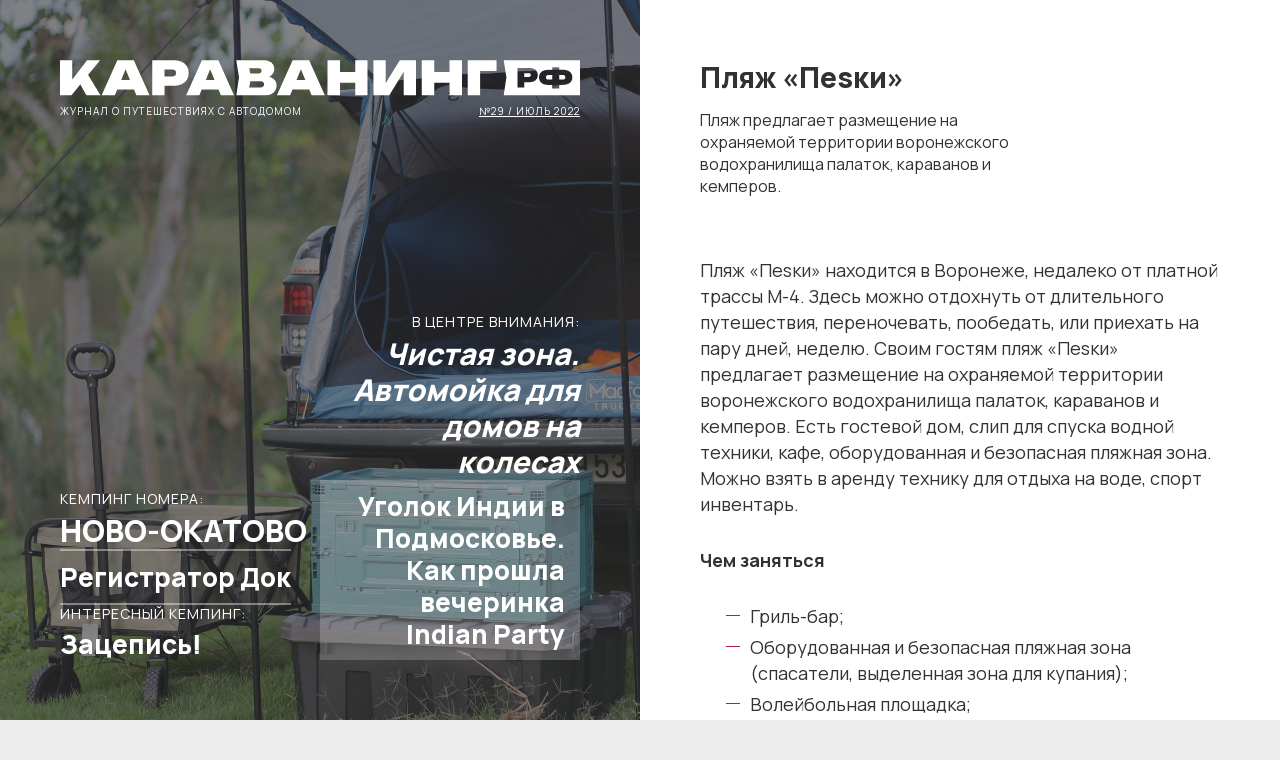

--- FILE ---
content_type: text/html; charset=UTF-8
request_url: https://xn--80aaahg3aj2aby.xn--p1ai/campings/plyazh-peski/
body_size: 7443
content:
<!DOCTYPE html>
<html lang="en">
<head>
	<meta charset="utf-8" />
	<meta name="viewport" content="width=device-width, initial-scale=1" />
	<meta name="robots" content="index,follow" />
	<meta name="theme-color" content="#ab1e5f" />
	<meta name="yandex-verification" content="c2194a4cba171432" />

	<title>Пляж &#171;Пеsки&#187;</title>

	<meta name="description" content="Пляж предлагает размещение на охраняемой территории воронежского водохранилища палаток, караванов и кемперов." />
	<meta name="keywords" content="кемпинги, караванинг, автотуризм, автопутешествия, автодом, трейлер, кемпер, путешествия, кемпинги воронежской области" />

	<meta property="og:title" content="Пляж &#171;Пеsки&#187;" />
	<meta property="og:description" content="Пляж предлагает размещение на охраняемой территории воронежского водохранилища палаток, караванов и кемперов." />
	<meta property="og:url" content="https://xn--80aaahg3aj2aby.xn--p1ai/campings/plyazh-peski/" />
	<meta property="og:image" content="https://xn--80aaahg3aj2aby.xn--p1ai/wp-content/uploads/share/127.jpg?v=1765305352&v55" />
	<meta property="og:image:secure_url" content="https://xn--80aaahg3aj2aby.xn--p1ai/wp-content/uploads/share/127.jpg?v=1765305352?v55" />
	<meta property="og:image:width" content="1200" />
	<meta property="og:image:height" content="630" />
	<meta property="og:type" content="website" />
	<meta property="og:locale" content="ru_RU" />
	<meta property="og:site_name" content="Караванинг.рф" />
	<meta property="vk:image" content="https://xn--80aaahg3aj2aby.xn--p1ai/wp-content/uploads/share/127.jpg?v=1765305352&v55" />

	<meta name="twitter:title" content="Пляж &#171;Пеsки&#187;" />
	<meta name="twitter:description" content="Пляж предлагает размещение на охраняемой территории воронежского водохранилища палаток, караванов и кемперов." />
	<meta name="twitter:image" content="https://xn--80aaahg3aj2aby.xn--p1ai/wp-content/uploads/share/127.jpg?v=1765305352&v55" />
	<meta name="twitter:card" content="summary_large_image" />

	<link rel="icon" href="https://xn--80aaahg3aj2aby.xn--p1ai/wp-content/themes/mag/graphics/favicons/64x64.png?v55" />
	<link rel="icon" sizes="192x192" href="https://xn--80aaahg3aj2aby.xn--p1ai/wp-content/themes/mag/graphics/favicons/192x192.png?v55" />
	<link rel="apple-touch-icon" type="image/png" href="https://xn--80aaahg3aj2aby.xn--p1ai/wp-content/themes/mag/graphics/favicons/142x142.png?v55" />

	<link rel="preconnect" href="https://fonts.googleapis.com" />
	<link rel="preconnect" href="https://fonts.gstatic.com" crossorigin />
	<link rel="stylesheet" href="https://fonts.googleapis.com/css2?family=Manrope:wght@400;700;800&display=swap" />
	<link rel="stylesheet" type="text/css" media="all" href="https://xn--80aaahg3aj2aby.xn--p1ai/wp-content/themes/mag/styles/load.php?v55" />

	<script type="text/javascript" src="https://xn--80aaahg3aj2aby.xn--p1ai/wp-content/themes/mag/scripts/load.php?v55"></script>
	<script data-host="https://pulse.rgb-media.ru" data-dnt="false" src="https://pulse.rgb-media.ru/js/script.js" id="ZwSg9rf6GA" async defer></script>
</head>
<body>
<div id="journal">
	
<div class="cover">
	<div class="header">
		<a href="/" class="logo">
			<img src="/wp-content/themes/mag/graphics/logos/300x21_white.svg?v2" alt="Караванинг.рф" width="300" height="21" loading="lazy" />
		</a>

		<div>
			<strong>Журнал о путешествиях с автодомом</strong>

			
				<a href="/issues/00029/" class="link_undrl">№29 / Июль 2022</a>

					</div>
	</div>

	
		<div class="titles">
			<div>
				<a href="https://xn--80aaahg3aj2aby.xn--p1ai/campings/novo-okatovo/" class="item_1">
					
					<span>Кемпинг номера:</span>
					<strong>Ново-Окатово</strong>
				</a>

				<a href="https://xn--80aaahg3aj2aby.xn--p1ai/companies/registrator-dok/" class="item_2">
					<strong>Регистратор Док</strong>
				</a>

				<a href="https://xn--80aaahg3aj2aby.xn--p1ai/companies/zacepis/" class="item_3">
					
					<span>Интересный кемпинг:</span>
					<strong>Зацепись!</strong>
				</a>
			</div>

			<div>
				<a href="https://xn--80aaahg3aj2aby.xn--p1ai/companies/sauberezone/" class="item_4">
					<span>В центре внимания:</span>
					<strong>Чистая зона. Автомойка для домов на колесах</strong>
				</a>

				<a href="https://xn--80aaahg3aj2aby.xn--p1ai/articles/ugolok-indii-v-podmoskove/" class="item_5">
					<strong>Уголок Индии в Подмосковье. Как прошла вечеринка Indian Party</strong>
				</a>
			</div>
		</div>

		<div class="img_cover" style="background-image: url('/wp-content/themes/mag/graphics/issues/00029.jpg');"></div>

	</div>

	<div class="page page_single">
		<div class="inner">
			<div class="container">
				<div class="row">
					<div class="col_xxs_12 col_xs_12 col_s_8 col_m_8 col_l_8">
						<div class="page_title">
							<h1 class="txt_28_34">Пляж &#171;Пеsки&#187;</h1>
							<p class="txt_16_22">
								Пляж предлагает размещение на охраняемой территории воронежского водохранилища палаток, караванов и кемперов.									
															</p>
						</div>
					</div>

					<div class="col_xxs_12 col_xs_12 col_s_12 col_m_12 col_l_12">
						
						<div class="format">
							
								<p>Пляж &#171;Пеsки&#187; находится в Воронеже, недалеко от платной трассы М-4. Здесь можно отдохнуть от длительного путешествия, переночевать, пообедать, или приехать на пару дней, неделю. Своим гостям пляж &#171;Пеsки&#187; предлагает размещение на охраняемой территории воронежского водохранилища палаток, караванов и кемперов. Есть гостевой дом, слип для спуска водной техники, кафе, оборудованная и безопасная пляжная зона. Можно взять в аренду технику для отдыха на воде, спорт инвентарь.</p>
<p><strong>Чем заняться</strong></p>
<ul>
<li>Гриль-бар;</li>
<li>Оборудованная и безопасная пляжная зона (спасатели, выделенная зона для купания);</li>
<li>Волейбольная площадка;</li>
<li>Аренда SAP досок, электрокатамаранов, гидроциклов;</li>
<li>Аренда спортивного инвентаря;</li>
<li>Баня на дровах;</li>
<li>Аренда гриль зоны (стол, лавочки, мангал, своими мангалами пользоваться запрещено);</li>
<li>Аренда беседки для отдыха;</li>
<li>Аренда беседки на воде (вместимость до 30 человек);</li>
<li>Караоке беседка;</li>
<li>Водные прогулки;</li>
<li>Рыбалка;</li>
<li>Bодныe велоcипeды для вeлoпpогулок по Вoронeжскoму морю;</li>
<li>Катамарaны c палаткaми для вылaзок c нoчевкой;</li>
<li>Слип для спуска водной техники на воду.</li>
</ul>
<p><strong>Где поесть</strong></p>
<p>Кафе на территории.</p>
<p><strong>Как добраться</strong></p>
<p>Обратите внимание, что съезд на пляж &#171;Пеsки&#187; только с трассы М-4</p>

													</div>

						
							<div class="infoblock">
								<div class="rating">
									<iframe src="https://rvland.ru/tools/badge/?id=22268&size=150x50&style=bright" width="150" height="50" frameborder="0" loading="lazy"></iframe>

									<p>
										Посмотреть <a href="https://rvland.ru/campings/plyazh-peski/?referer=krvnng#reviews" class="link_undrl">отзывы с оценками</a> гостей и клиентов можно на <nobr>RV Land</nobr>
									</p>
								</div>
							</div>

						
							<div class="infoblock">
								
								<h2 class="txt_18_24">Подробная информация об объекте</h2>

								<ul class="options">
									
										<li>
											<strong>
												Тип места <i class="ttp_tp" title="Кемпинг &mdash; оборудованная площадка для автодомов и караванов со всеми необходимыми коммуникациями&lt;br /&gt;&lt;br /&gt;Стоянка &mdash; частично оборудованная площадка для автодомов и караванов&lt;br /&gt;&lt;br /&gt;Дикое место &mdash; для любителей отдыха вдали от цивилизации и удобств&lt;br /&gt;&lt;br /&gt;Ферма &mdash; Частное хозяйство, готовое принять и разместить караванеров">&#8505;</i>
											</strong>

											<div>
												
													<span><i>&check;</i> Стоянка</span>

																							</div>
										</li>

									
										<li>
											<strong>
												Расположение <i class="ttp_tp" title="Где расположено место">&#8505;</i>
											</strong>

											<div>
												
													<span><i>&check;</i> На природе</span>

																							</div>
										</li>

									
										<li>
											<strong>
												Коммуникации <i class="ttp_tp" title="Возможность подключения или использования различных внешних коммуникаций">&#8505;</i>
											</strong>

											<div>
												
													
														<span><i>&check;</i> Вода</span>

													
														<span><i>&check;</i> Электричество</span>

													
																							</div>
										</li>

									
										<li>
											<strong>
												Сезонность <i class="ttp_tp" title="Сезоны, в которые место доступно для поездки">&#8505;</i>
											</strong>

											<div>
												
													<span><i>&check;</i> Всесезонный</span>

																							</div>
										</li>

									
										<li>
											<strong>
												Проживание <i class="ttp_tp" title="Возможные варианты проживания">&#8505;</i>
											</strong>

											<div>
												
													
														<span><i>&check;</i> Караван / автодом</span>

													
														<span><i>&check;</i> Палатка</span>

													
														<span><i>&check;</i> Гостевой домик</span>

													
																							</div>
										</li>

									
										<li>
											<strong>
												Санитария <i class="ttp_tp" title="Санитарные условия">&#8505;</i>
											</strong>

											<div>
												
													
														<span><i>&check;</i> Туалет</span>

													
																							</div>
										</li>

									
										<li>
											<strong>
												Питание <i class="ttp_tp" title="Организация питания">&#8505;</i>
											</strong>

											<div>
												
													
														<span><i>&check;</i> Кафе</span>

													
																							</div>
										</li>

									
										<li>
											<strong>
												Водоём <i class="ttp_tp" title="Наличие водоёма вблизи места для кемпинга">&#8505;</i>
											</strong>

											<div>
												
													
														<span><i>&check;</i> Озеро</span>

													
														<span><i>&check;</i> Река</span>

													
																							</div>
										</li>

									
										<li>
											<strong>
												Стоимость <i class="ttp_tp" title="Индекс стоимости различных услуг">&#8505;</i>
											</strong>

											<div>
												
													<span><i>&check;</i> Демократично</span>

																							</div>
										</li>

									
										<li>
											<strong>
												Оплата картами <i class="ttp_tp" title="Возможность оплаты услуг банковскими картами">&#8505;</i>
											</strong>

											<div>
												
													<span><i>&check;</i> Можно</span>

																							</div>
										</li>

									
										<li>
											<strong>
												Отдых и развлечения <i class="ttp_tp" title="Доступные развлечения на территории и поблизости">&#8505;</i>
											</strong>

											<div>
												
													
														<span><i>&check;</i> Прокат техники</span>

													
														<span><i>&check;</i> Прокат спортинвентаря</span>

													
														<span><i>&check;</i> Рыбалка</span>

													
														<span><i>&check;</i> Активный отдых</span>

													
														<span><i>&check;</i> Баня / сауна</span>

													
																							</div>
										</li>

																	</ul>

								<div class="note">
									Если вы собираетесь посетить Пляж &#171;Пеsки&#187; с домом на колесах, пожалуйста, уточняйте перечень услуг, стоимость пребывания и прочие условия на официальном сайте объекта. Редакция <nobr>Караванинг.рф</nobr> не связана с владельцами этого объекта и не может гарантировать актуальность информации о нем.
								</div>
							</div>

						
							<div class="infoblock">
								
								<h2 class="txt_18_24">Контактная информация</h2>

								<ul class="options">
									
										<li>
											<strong>Телефон</strong>

											<div>
												
													
														<span>
															<a href="tel:+7 (916) 691-80-00" class="link_undrl" target="_blank">+7 (916) 691-80-00</a>
														</span>

													
																							</div>
										</li>

									
									<li>
										<strong>Сайт</strong>

										<div>
											<span>
												<a href="https://rvland.ru/campings/plyazh-peski/?referer=krvnng" class="link_undrl" target="_blank">Перейти</a></span>
											</span>
										</div>
									</li>

									<li>
										<strong>Как добраться</strong>

										<div>
											<span>
												<a href="https://www.google.com/maps/place/51.776355,39.287973" rel="nofollow" class="link_undrl" target="_blank">Карты Google</a></span>
											</span>

											<span>
												<a href="https://maps.yandex.ru/?text=51.776355,39.287973" rel="nofollow" class="link_undrl" target="_blank">Яндекс.Карты</a></span>
											</span>
										</div>
									</li>
								</ul>
							</div>

						
						
							<div class="banners">
								<div class="row">
									
<div class="col_xxs_12 col_xs_6 col_s_6 col_m_6 col_l_6">
	<a href="https://rvland.ru/banners/dg5smuddyju3vu4rzgvvk2xjawhwut09/" class="item_post" target="_blank">
		<div class="img">
			<span>&#9733;</span>
			<div class="img_cover img_fade" style="background-image: url('https://rvland.ru/wp-content/uploads/2025/07/rvland-1751539565.jpg');"></div>
		</div>

		<div class="meta">
			<h3 class="txt_18_24">Шторки для дома на колесах по вашим размерам</h3>
			<p class="txt_16_22">Произведем солнцезащитные шторки и москитные сетки под ваш размер</p>
		</div>
	</a>
</div>
<div class="col_xxs_12 col_xs_6 col_s_6 col_m_6 col_l_6">
	<a href="https://rvland.ru/banners/emc5teddynlicvf6lzfonndkv25dzz09/" class="item_post" target="_blank">
		<div class="img">
			<span>&#9733;</span>
			<div class="img_cover img_fade" style="background-image: url('https://retrailer.ru/wp-content/uploads/2022/04/retrailer-campasist-air-pro-new-06.jpg');"></div>
		</div>

		<div class="meta">
			<h3 class="txt_18_24">Маркиза для каравана</h3>
			<p class="txt_16_22">Универсальная маркиза на пневмокаркасе для каравана или автодома. Различные размеры. Стенки по периметру. В наличии. </p>
		</div>
	</a>
</div>								</div>
							</div>

						
						<div class="share">
							<h4 class="txt_18_24">Поделиться этой страницей</h4>

							<!-- ShareThis BEGIN -->
							<div class="buttons sharethis-inline-share-buttons"></div>
							<!-- ShareThis END -->	

							<div class="image">
								<img src="https://xn--80aaahg3aj2aby.xn--p1ai/wp-content/uploads/share/127.jpg?v=1765305352" alt="Пляж &#171;Пеsки&#187;" width="1200" height="630" loading="lazy" class="preview" />

															</div>

															<a href="https://t.me/caravaning_rf/265" target="_blank" class="tg_link">Посмотреть эту публикацию в телеграм-канале Караванинг.рф — Пляж &#171;Пеsки&#187;</a>
													</div>

						
							<div class="issue">
								<div class="block">
									<div class="mag">
										
<a href="/issues/00029/" class="item_issue">
	<div class="meta">
		<strong class="img_contain"></strong>
		<h3>№29</h3>
		<span>Июль 2022</span>
	</div>

	<div class="img_cover img_fade" style="background-image: url('/wp-content/themes/mag/graphics/issues/00029.jpg');"></div>
</a>									</div>

									<div class="desc">
										<h5 class="txt_18_24">Этот материал опубликован<br />в&nbsp;журнале Караванинг.рф <nobr>№29 / Июль 2022</nobr></h5>

										<p class="txt_16_22">Посмотрите <a href="/issues/00029/" class="link_undrl_h">другие материалы из&nbsp;этого номера</a> или загляните в&nbsp;<a href="/issues/" class="link_undrl">архив всех номеров</a> журнала Караванинг.рф</p>

										<a href="/issues/00029/" class="more">Читать выпуск №29</a>
									</div>
								</div>
							</div>

						
						<div class="source">
							
								Ссылка на оригинальную публикацию — <a href="https://rvland.ru/campings/plyazh-peski/?referer=krvnng" class="link_undrl">Пляж &#171;Пеsки&#187; на <nobr>RV Land</nobr></a>. 

							
							Товарные знаки и фиремнные наименования, использованные в публикации, могут принадлежать третьим сторонам и быть защищены авторским правом. При перепечатке или цитировании материала, пожалуйста, укажите активную ссылку на источник или оригинальную публикацию. Материал опубликован в журнале <nobr>Караванинг.рф</nobr> в рубрике <a href="https://xn--80aaahg3aj2aby.xn--p1ai/section/campings/" class="link_undrl">кемпинги</a>.
						</div>
					</div>
				</div>
			</div>
		</div>

		
<div class="footer">
	<div class="inner">
		<a href="https://t.me/caravaning_rf" target="_blank" class="channel">
			<div class="phone img_contain"></div>

			<div class="c2a">
				<img src="/wp-content/themes/mag/graphics/channel/plane.png?v3" alt="Телеграм-канал Караванинг.рф" width="430" height="250" loading="lazy" />

				<strong class="txt_18_24">Подпишись <nobr>на телеграм-канал</nobr><br />Караванинг.рф</strong>

				<span>@caravaning_rf</span>
			</div>
		</a>

		<div class="breadcrumbs txt_12_16" typeof="BreadcrumbList" vocab="https://schema.org/" xmlns:v="http://rdf.data-vocabulary.org/#">
			<span property="itemListElement" typeof="ListItem"><a property="item" typeof="WebPage" href="https://xn--80aaahg3aj2aby.xn--p1ai" class="home" ><span property="name">Караванинг.рф</span></a><meta property="position" content="1"></span> &gt; <span property="itemListElement" typeof="ListItem"><a property="item" typeof="WebPage" href="https://xn--80aaahg3aj2aby.xn--p1ai/section/campings/" class="taxonomy category" ><span property="name">Кемпинги</span></a><meta property="position" content="2"></span> &gt; <span property="itemListElement" typeof="ListItem"><a property="item" typeof="WebPage" href="https://xn--80aaahg3aj2aby.xn--p1ai/campings/plyazh-peski/" class="post post-post current-item" aria-current="page"><span property="name">Пляж &#171;Пеsки&#187;</span></a><meta property="position" content="3"></span>		</div>

		<div class="text txt_12_16">
			Пляж &#171;Пеsки&#187; в журнале <nobr>Караванинг.рф</nobr>. Обзоры, отзывы, фото, видео, адреса, контакты и другая полезная информация о Пляж &#171;Пеsки&#187; — всегда актуальны на сайте <nobr>Караванинг.рф</nobr>. Пляж предлагает размещение на охраняемой территории воронежского водохранилища палаток, караванов и кемперов.		</div>
	</div>

	<div class="info">
		<div class="inner">
			<a href="/" class="logo">
				<img src="/wp-content/themes/mag/graphics/logos/300x21_white.svg?v2" alt="Караванинг.рф" width="300" height="21" loading="lazy" />
			</a>

			<form action="/">
				<input type="text" name="s" placeholder="Поиск по сайту" required="required" minlength="3" maxlength="50" />
				<button type="submit">Искать</button>
			</form>

			<p class="txt_16_22">Караванинг.рф — журнал о путешествиях с автодомом. Места стоянок автодомов и прицепов-дач, обзоры кемпингов и автотуристических компаний, календарь событий для караванеров. Самый подробный гид по кемпингам для домов на колесах в России.</p>

			<ul>
				
				<li>
					<a href="/">Главная</a>
				</li>

				
					<li>
						<a href="https://xn--80aaahg3aj2aby.xn--p1ai/section/campings/">Кемпинги</a>
					</li>

				
					<li>
						<a href="https://xn--80aaahg3aj2aby.xn--p1ai/section/companies/">Компании</a>
					</li>

				
					<li>
						<a href="https://xn--80aaahg3aj2aby.xn--p1ai/section/routes/">Маршруты</a>
					</li>

				
					<li>
						<a href="https://xn--80aaahg3aj2aby.xn--p1ai/section/events/">События</a>
					</li>

				
					<li>
						<a href="https://xn--80aaahg3aj2aby.xn--p1ai/section/articles/">Статьи</a>
					</li>

				
				<li>
					<a href="/issues/">Архив номеров</a>
				</li>

				<li>
					<a href="/news/">Новости</a>
				</li>

				<li>
					<a href="/contacts/">Контакты</a>
				</li>

				<li>
					<a href="https://t.me/caravaning_rf" target="_blank">Телеграм-канал</a>
				</li>

				<li>
					<a href="/sitemap.xml">Карта сайта</a>
				</li>
			</ul>
		</div>
	</div>
</div>	</div>
</div>


<script type='text/javascript' src='https://platform-api.sharethis.com/js/sharethis.js#property=639cf5d54c319700156562c2&product=inline-share-buttons' async='async'></script>

</body>
</html>

--- FILE ---
content_type: text/html; charset=UTF-8
request_url: https://rvland.ru/tools/badge/?id=22268&size=150x50&style=bright
body_size: 941
content:
<html lang="en">
<head>
	<meta charset="utf-8" />
    <meta name="viewport" content="width=device-width, initial-scale=1" />
	<meta name="robots" content="index,follow" />
    <meta http-equiv="X-UA-Compatible" content="IE=edge" />

    <title>Рейтинг Пляж &#171;Пеsки&#187; ID22268</title>

	<meta name="description" content="Оценка гостей на RV Land для Пляж &#171;Пеsки&#187; (ID22268). Только проверенные отзывы от настоящих людей." />
	<meta name="keywords" content="кемпинги, карта кемпингов, караванинг, автопутешествия, аренда прицепа-дачи, rv land, стоянки, прицеп-дача, караван, автодом" />

    <link rel="icon" href="https://rvland.ru/static/graphics/favicons/64x64.png?v89" />
    <link rel="icon" sizes="192x192" href="https://rvland.ru/static/graphics/favicons/192x192.png?v89" />
    <link rel="apple-touch-icon" type="image/png" href="https://rvland.ru/static/graphics/favicons/142x142.png?v89" />

    <link rel="stylesheet" type="text/css" href="https://fonts.googleapis.com/css2?family=Montserrat:wght@700&family=Roboto&display=swap" />
    <link rel="stylesheet" type="text/css" media="all" href="https://rvland.ru/static/styles/load.php?css=aBzztlbT&v89" />

    
<script data-host="https://pulse.rgb-media.ru" data-dnt="false" src="https://pulse.rgb-media.ru/js/script.js" id="ZwSg9rf6GA" async defer></script>
</head>
<body class="notranslate">

<a href="https://rvland.ru/campings/plyazh-peski/?referer=22268" target="_blank" id="rvland_rating_badge" class="size_150x50 bright">
    <div class="logo"></div>
    <div class="rating"><strong>4,8</strong><span>&nbsp;/&nbsp;10</span></div>
    <div class="footer">Оценка гостей на RV Land</div>
</a>

</body>
</html>


--- FILE ---
content_type: text/css;charset=UTF-8
request_url: https://xn--80aaahg3aj2aby.xn--p1ai/wp-content/themes/mag/styles/load.php?v55
body_size: 14736
content:
/*//////////////////////////////////////////*/
/* Reset styles */
/*//////////////////////////////////////////*/

html, body, div, span, applet, object, iframe,
h1, h2, h3, h4, h5, h6, p, blockquote, pre,
a, abbr, acronym, address, big, cite, code,
del, dfn, em, font, ins, kbd, q, s, samp,
small, strike, strong, sub, sup, tt, var,
dl, dt, dd, ol, ul, li,
fieldset, form, label, legend, i{
	border:0;
	font-family:inherit;
	font-size:100%;
	font-style:inherit;
	font-weight:inherit;
	margin:0;
	outline:0;
	padding:0;
	vertical-align:baseline;
}
:focus{
	outline:0;
}
body{
	line-height:1;
}
ol, ul{
	list-style:none;
}
caption{
	font-weight:normal;
	text-align:left;
}
blockquote:before, blockquote:after,
q:before, q:after{
	content:"";
}
blockquote, q{
	quotes:"" "";
}
a img{
	border:0;
}
article, aside, details, figcaption, figure,
footer, header, hgroup, menu, nav, section{
	display:block;
}
/** ==|== Responsive =============================================================
	Author: James Jackson-South
	twitter : http://twitter.com/James_M_South
	github : https://github.com/ResponsiveBP/Responsive
	website : http://responsivebp.com/
	Copyright (c),  James Jackson-South.
	Licensed under the MIT License.
	============================================================================== */
/*! Responsive v4.1.3 | MIT License | responsivebp.com */

/*//////////////////////////////////////////*/
/* Reset */
/*//////////////////////////////////////////*/

*,
:before,
:after{
	-webkit-box-sizing:inherit;
	-moz-box-sizing:inherit;
	box-sizing:inherit;
}

/*//////////////////////////////////////////*/
/* Container */
/*//////////////////////////////////////////*/

.container {
	width: 100%;
	max-width: 1200px;
	position:relative;
	margin: 0 auto;
	z-index:15;
}
.container_full {
	width: 100%;
	position:relative;
	z-index:15;
}

/*//////////////////////////////////////////*/
/* Rows and gutters */
/*//////////////////////////////////////////*/

.row,
[class*="block_row_"] {
	margin: 0 -15px;
	display: flex;
	flex-wrap: wrap;
}
.no_gutter {
	margin: 0;
}
.no_gutter [class*="block_row_"] {
	display: block;
	padding: 0;
	list-style: none;
}
[class*=col_],
[class*="block_row_"] > * {
	padding: 0 15px;
	width: 100%;
}
[class*=col_][class*=offset],
[class*=col_][class*=push],
[class*=col_][class*=pull] {
	position: relative;
}
[class*="block_row_"].no_gutter > *,
.no_gutter > [class*=col_] {
	padding: 0;
}

/*//////////////////////////////////////////*/
/* XXS — Screen less than 600px */
/*//////////////////////////////////////////*/

.col_xxs_1 { max-width: 8.33333%; flex: 0 0 8.33333%; }
.offset_xxs_1 { margin-left: 8.33333%; }
.push_xxs_1 { left: 8.33333%; }
.pull_xxs_1 { right: 8.33333%; }
.col_xxs_2 { max-width: 16.66667%; flex: 0 0 16.66667%; }
.offset_xxs_2 { margin-left: 16.66667%; }
.push_xxs_2 { left: 16.66667%; }
.pull_xxs_2 { right: 16.66667%; }
.col_xxs_3 { max-width: 25%; flex: 0 0 25%; }
.offset_xxs_3 { margin-left: 25%; }
.push_xxs_3 { left: 25%; }
.pull_xxs_3 { right: 25%; }
.col_xxs_4 { max-width: 33.33333%; flex: 0 0 33.33333%; }
.offset_xxs_4 { margin-left: 33.33333%; }
.push_xxs_4 { left: 33.33333%; }
.pull_xxs_4 { right: 33.33333%; }
.col_xxs_5 { max-width: 41.66667%; flex: 0 0 41.66667%; }
.offset_xxs_5 { margin-left: 41.66667%; }
.push_xxs_5 { left: 41.66667%; }
.pull_xxs_5 { right: 41.66667%; }
.col_xxs_6 { max-width: 50%; flex: 0 0 50%; }
.offset_xxs_6 { margin-left: 50%; }
.push_xxs_6 { left: 50%; }
.pull_xxs_6 { right: 50%; }
.col_xxs_7 { max-width: 58.33333%; flex: 0 0 58.33333%; }
.offset_xxs_7 { margin-left: 58.33333%; }
.push_xxs_7 { left: 58.33333%; }
.pull_xxs_7 { right: 58.33333%; }
.col_xxs_8 { max-width: 66.66667%; flex: 0 0 66.66667%; }
.offset_xxs_8 { margin-left: 66.66667%; }
.push_xxs_8 { left: 66.66667%; }
.pull_xxs_8 { right: 66.66667%; }
.col_xxs_9 { max-width: 75%; flex: 0 0 75%; }
.offset_xxs_9 { margin-left: 75%; }
.push_xxs_9 { left: 75%; }
.pull_xxs_9 { right: 75%; }
.col_xxs_10 { max-width: 83.33333%; flex: 0 0 83.33333%; }
.offset_xxs_10 { margin-left: 83.33333%; }
.push_xxs_10 { left: 83.33333%; }
.pull_xxs_10 { right: 83.33333%; }
.col_xxs_11 { max-width: 91.66667%; flex: 0 0 91.66667%; }
.offset_xxs_11 { margin-left: 91.66667%; }
.push_xxs_11 { left: 91.66667%; }
.pull_xxs_11 { right: 91.66667%; }
.col_xxs_12 { max-width: 100%; flex: 0 0 100%; }
.offset_xxs_12 { margin-left: 100%; }
.push_xxs_12 { left: 100%; }
.pull_xxs_12 { right: 100%; }

.block_row_xxs_1>* { flex: 0 0 100%; }
.block_row_xxs_2>* { flex: 0 0 50%; }
.block_row_xxs_3>* { flex: 0 0 33.33333%; }
.block_row_xxs_4>* { flex: 0 0 25%; }
.block_row_xxs_5>* { flex: 0 0 20%; }
.block_row_xxs_6>* { flex: 0 0 16.66667%; }
.block_row_xxs_7>* { flex: 0 0 14.28571%; }
.block_row_xxs_8>* { flex: 0 0 12.5%; }
.block_row_xxs_9>* { flex: 0 0 11.11111%; }
.block_row_xxs_10>* { flex: 0 0 10%; }
.block_row_xxs_11>* { flex: 0 0 9.09091%; }
.block_row_xxs_12>* { flex: 0 0 8.33333%; }

/*//////////////////////////////////////////*/
/* XS — Screen between 600px and 800px */
/*//////////////////////////////////////////*/

@media (min-width: 600px) {

	.col_xs_1 { max-width: 8.33333%; flex: 0 0 8.33333%; }
	.offset_xs_1 { margin-left: 8.33333%; }
	.push_xs_1 { left: 8.33333%; }
	.pull_xs_1 { right: 8.33333%; }
	.col_xs_2 { max-width: 16.66667%; flex: 0 0 16.66667%; }
	.offset_xs_2 { margin-left: 16.66667%; }
	.push_xs_2 { left: 16.66667%; }
	.pull_xs_2 { right: 16.66667%; }
	.col_xs_3 { max-width: 25%; flex: 0 0 25%; }
	.offset_xs_3 { margin-left: 25%; }
	.push_xs_3 { left: 25%; }
	.pull_xs_3 { right: 25%; }
	.col_xs_4 { max-width: 33.33333%; flex: 0 0 33.33333%; }
	.offset_xs_4 { margin-left: 33.33333%; }
	.push_xs_4 { left: 33.33333%; }
	.pull_xs_4 { right: 33.33333%; }
	.col_xs_5 { max-width: 41.66667%; flex: 0 0 41.66667%; }
	.offset_xs_5 { margin-left: 41.66667%; }
	.push_xs_5 { left: 41.66667%; }
	.pull_xs_5 { right: 41.66667%; }
	.col_xs_6 { max-width: 50%; flex: 0 0 50%; }
	.offset_xs_6 { margin-left: 50%; }
	.push_xs_6 { left: 50%; }
	.pull_xs_6 { right: 50%; }
	.col_xs_7 { max-width: 58.33333%; flex: 0 0 58.33333%; }
	.offset_xs_7 { margin-left: 58.33333%; }
	.push_xs_7 { left: 58.33333%; }
	.pull_xs_7 { right: 58.33333%; }
	.col_xs_8 { max-width: 66.66667%; flex: 0 0 66.66667%; }
	.offset_xs_8 { margin-left: 66.66667%; }
	.push_xs_8 { left: 66.66667%; }
	.pull_xs_8 { right: 66.66667%; }
	.col_xs_9 { max-width: 75%; flex: 0 0 75%; }
	.offset_xs_9 { margin-left: 75%; }
	.push_xs_9 { left: 75%; }
	.pull_xs_9 { right: 75%; }
	.col_xs_10 { max-width: 83.33333%; flex: 0 0 83.33333%; }
	.offset_xs_10 { margin-left: 83.33333%; }
	.push_xs_10 { left: 83.33333%; }
	.pull_xs_10 { right: 83.33333%; }
	.col_xs_11 { max-width: 91.66667%; flex: 0 0 91.66667%; }
	.offset_xs_11 { margin-left: 91.66667%; }
	.push_xs_11 { left: 91.66667%; }
	.pull_xs_11 { right: 91.66667%; }
	.col_xs_12 { max-width: 100%; flex: 0 0 100%; }
	.offset_xs_12 { margin-left: 100%; }
	.push_xs_12 { left: 100%; }
	.pull_xs_12 { right: 100%; }

	.block_row_xs_1>* { flex: 0 0 100%; }
	.block_row_xs_2>* { flex: 0 0 50%; }
	.block_row_xs_3>* { flex: 0 0 33.33333%; }
	.block_row_xs_4>* { flex: 0 0 25%; }
	.block_row_xs_5>* { flex: 0 0 20%; }
	.block_row_xs_6>* { flex: 0 0 16.66667%; }
	.block_row_xs_7>* { flex: 0 0 14.28571%; }
	.block_row_xs_8>* { flex: 0 0 12.5%; }
	.block_row_xs_9>* { flex: 0 0 11.11111%; }
	.block_row_xs_10>* { flex: 0 0 10%; }
	.block_row_xs_11>* { flex: 0 0 9.09091%; }
	.block_row_xs_12>* { flex: 0 0 8.33333%; }

}

/*//////////////////////////////////////////*/
/* S — Screen between 800px and 1000px */
/*//////////////////////////////////////////*/

@media (min-width: 800px) {

	.col_s_1 { max-width: 8.33333%; flex: 0 0 8.33333%; }
	.offset_s_1 { margin-left: 8.33333%; }
	.push_s_1 { left: 8.33333%; }
	.pull_s_1 { right: 8.33333%; }
	.col_s_2 { max-width: 16.66667%; flex: 0 0 16.66667%; }
	.offset_s_2 { margin-left: 16.66667%; }
	.push_s_2 { left: 16.66667%; }
	.pull_s_2 { right: 16.66667%; }
	.col_s_3 { max-width: 25%; flex: 0 0 25%; }
	.offset_s_3 { margin-left: 25%; }
	.push_s_3 { left: 25%; }
	.pull_s_3 { right: 25%; }
	.col_s_4 { max-width: 33.33333%; flex: 0 0 33.33333%; }
	.offset_s_4 { margin-left: 33.33333%; }
	.push_s_4 { left: 33.33333%; }
	.pull_s_4 { right: 33.33333%; }
	.col_s_5 { max-width: 41.66667%; flex: 0 0 41.66667%; }
	.offset_s_5 { margin-left: 41.66667%; }
	.push_s_5 { left: 41.66667%; }
	.pull_s_5 { right: 41.66667%; }
	.col_s_6 { max-width: 50%; flex: 0 0 50%; }
	.offset_s_6 { margin-left: 50%; }
	.push_s_6 { left: 50%; }
	.pull_s_6 { right: 50%; }
	.col_s_7 { max-width: 58.33333%; flex: 0 0 58.33333%; }
	.offset_s_7 { margin-left: 58.33333%; }
	.push_s_7 { left: 58.33333%; }
	.pull_s_7 { right: 58.33333%; }
	.col_s_8 { max-width: 66.66667%; flex: 0 0 66.66667%; }
	.offset_s_8 { margin-left: 66.66667%; }
	.push_s_8 { left: 66.66667%; }
	.pull_s_8 { right: 66.66667%; }
	.col_s_9 { max-width: 75%; flex: 0 0 75%; }
	.offset_s_9 { margin-left: 75%; }
	.push_s_9 { left: 75%; }
	.pull_s_9 { right: 75%; }
	.col_s_10 { max-width: 83.33333%; flex: 0 0 83.33333%; }
	.offset_s_10 { margin-left: 83.33333%; }
	.push_s_10 { left: 83.33333%; }
	.pull_s_10 { right: 83.33333%; }
	.col_s_11 { max-width: 91.66667%; flex: 0 0 91.66667%; }
	.offset_s_11 { margin-left: 91.66667%; }
	.push_s_11 { left: 91.66667%; }
	.pull_s_11 { right: 91.66667%; }
	.col_s_12 { max-width: 100%; flex: 0 0 100%; }
	.offset_s_12 { margin-left: 100%; }
	.push_s_12 { left: 100%; }
	.pull_s_12 { right: 100%; }

	.block_row_s_1>* { flex: 0 0 100%; }
	.block_row_s_2>* { flex: 0 0 50%; }
	.block_row_s_3>* { flex: 0 0 33.33333%; }
	.block_row_s_4>* { flex: 0 0 25%; }
	.block_row_s_5>* { flex: 0 0 20%; }
	.block_row_s_6>* { flex: 0 0 16.66667%; }
	.block_row_s_7>* { flex: 0 0 14.28571%; }
	.block_row_s_8>* { flex: 0 0 12.5%; }
	.block_row_s_9>* { flex: 0 0 11.11111%; }
	.block_row_s_10>* { flex: 0 0 10%; }
	.block_row_s_11>* { flex: 0 0 9.09091%; }
	.block_row_s_12>* { flex: 0 0 8.33333%; }

}

/*//////////////////////////////////////////*/
/* M — Screen between 1000px and 1200px */
/*//////////////////////////////////////////*/

@media (min-width: 1000px) {

	.col_m_1 { max-width: 8.33333%; flex: 0 0 8.33333%; }
	.offset_m_1 { margin-left: 8.33333%; }
	.push_m_1 { left: 8.33333%; }
	.pull_m_1 { right: 8.33333%; }
	.col_m_2 { max-width: 16.66667%; flex: 0 0 16.66667%; }
	.offset_m_2 { margin-left: 16.66667%; }
	.push_m_2 { left: 16.66667%; }
	.pull_m_2 { right: 16.66667%; }
	.col_m_3 { max-width: 25%; flex: 0 0 25%; }
	.offset_m_3 { margin-left: 25%; }
	.push_m_3 { left: 25%; }
	.pull_m_3 { right: 25%; }
	.col_m_4 { max-width: 33.33333%; flex: 0 0 33.33333%; }
	.offset_m_4 { margin-left: 33.33333%; }
	.push_m_4 { left: 33.33333%; }
	.pull_m_4 { right: 33.33333%; }
	.col_m_5 { max-width: 41.66667%; flex: 0 0 41.66667%; }
	.offset_m_5 { margin-left: 41.66667%; }
	.push_m_5 { left: 41.66667%; }
	.pull_m_5 { right: 41.66667%; }
	.col_m_6 { max-width: 50%; flex: 0 0 50%; }
	.offset_m_6 { margin-left: 50%; }
	.push_m_6 { left: 50%; }
	.pull_m_6 { right: 50%; }
	.col_m_7 { max-width: 58.33333%; flex: 0 0 58.33333%; }
	.offset_m_7 { margin-left: 58.33333%; }
	.push_m_7 { left: 58.33333%; }
	.pull_m_7 { right: 58.33333%; }
	.col_m_8 { max-width: 66.66667%; flex: 0 0 66.66667%; }
	.offset_m_8 { margin-left: 66.66667%; }
	.push_m_8 { left: 66.66667%; }
	.pull_m_8 { right: 66.66667%; }
	.col_m_9 { max-width: 75%; flex: 0 0 75%; }
	.offset_m_9 { margin-left: 75%; }
	.push_m_9 { left: 75%; }
	.pull_m_9 { right: 75%; }
	.col_m_10 { max-width: 83.33333%; flex: 0 0 83.33333%; }
	.offset_m_10 { margin-left: 83.33333%; }
	.push_m_10 { left: 83.33333%; }
	.pull_m_10 { right: 83.33333%; }
	.col_m_11 { max-width: 91.66667%; flex: 0 0 91.66667%; }
	.offset_m_11 { margin-left: 91.66667%; }
	.push_m_11 { left: 91.66667%; }
	.pull_m_11 { right: 91.66667%; }
	.col_m_12 { max-width: 100%; flex: 0 0 100%; }
	.offset_m_12 { margin-left: 100%; }
	.push_m_12 { left: 100%; }
	.pull_m_12 { right: 100%; }

	.block_row_m_1>* { flex: 0 0 100%; }
	.block_row_m_2>* { flex: 0 0 50%; }
	.block_row_m_3>* { flex: 0 0 33.33333%; }
	.block_row_m_4>* { flex: 0 0 25%; }
	.block_row_m_5>* { flex: 0 0 20%; }
	.block_row_m_6>* { flex: 0 0 16.66667%; }
	.block_row_m_7>* { flex: 0 0 14.28571%; }
	.block_row_m_8>* { flex: 0 0 12.5%; }
	.block_row_m_9>* { flex: 0 0 11.11111%; }
	.block_row_m_10>* { flex: 0 0 10%; }
	.block_row_m_11>* { flex: 0 0 9.09091%; }
	.block_row_m_12>* { flex: 0 0 8.33333%; }

}

/*//////////////////////////////////////////*/
/* L — Screen more than 1200px */
/*//////////////////////////////////////////*/

@media (min-width: 1200px) {

	.col_l_1 { max-width: 8.33333%; flex: 0 0 8.33333%; }
	.offset_l_1 { margin-left: 8.33333%; }
	.push_l_1 { left: 8.33333%; }
	.pull_l_1 { right: 8.33333%; }
	.col_l_2 { max-width: 16.66667%; flex: 0 0 16.66667%; }
	.offset_l_2 { margin-left: 16.66667%; }
	.push_l_2 { left: 16.66667%; }
	.pull_l_2 { right: 16.66667%; }
	.col_l_3 { max-width: 25%; flex: 0 0 25%; }
	.offset_l_3 { margin-left: 25%; }
	.push_l_3 { left: 25%; }
	.pull_l_3 { right: 25%; }
	.col_l_4 { max-width: 33.33333%; flex: 0 0 33.33333%; }
	.offset_l_4 { margin-left: 33.33333%; }
	.push_l_4 { left: 33.33333%; }
	.pull_l_4 { right: 33.33333%; }
	.col_l_5 { max-width: 41.66667%; flex: 0 0 41.66667%; }
	.offset_l_5 { margin-left: 41.66667%; }
	.push_l_5 { left: 41.66667%; }
	.pull_l_5 { right: 41.66667%; }
	.col_l_6 { max-width: 50%; flex: 0 0 50%; }
	.offset_l_6 { margin-left: 50%; }
	.push_l_6 { left: 50%; }
	.pull_l_6 { right: 50%; }
	.col_l_7 { max-width: 58.33333%; flex: 0 0 58.33333%; }
	.offset_l_7 { margin-left: 58.33333%; }
	.push_l_7 { left: 58.33333%; }
	.pull_l_7 { right: 58.33333%; }
	.col_l_8 { max-width: 66.66667%; flex: 0 0 66.66667%; }
	.offset_l_8 { margin-left: 66.66667%; }
	.push_l_8 { left: 66.66667%; }
	.pull_l_8 { right: 66.66667%; }
	.col_l_9 { max-width: 75%; flex: 0 0 75%; }
	.offset_l_9 { margin-left: 75%; }
	.push_l_9 { left: 75%; }
	.pull_l_9 { right: 75%; }
	.col_l_10 { max-width: 83.33333%; flex: 0 0 83.33333%; }
	.offset_l_10 { margin-left: 83.33333%; }
	.push_l_10 { left: 83.33333%; }
	.pull_l_10 { right: 83.33333%; }
	.col_l_11 { max-width: 91.66667%; flex: 0 0 91.66667%; }
	.offset_l_11 { margin-left: 91.66667%; }
	.push_l_11 { left: 91.66667%; }
	.pull_l_11 { right: 91.66667%; }
	.col_l_12 { max-width: 100%; flex: 0 0 100%; }
	.offset_l_12 { margin-left: 100%; }
	.push_l_12 { left: 100%; }
	.pull_l_12 { right: 100%; }

	.block_row_l_1>* { flex: 0 0 100%; }
	.block_row_l_2>* { flex: 0 0 50%; }
	.block_row_l_3>* { flex: 0 0 33.33333%; }
	.block_row_l_4>* { flex: 0 0 25%; }
	.block_row_l_5>* { flex: 0 0 20%; }
	.block_row_l_6>* { flex: 0 0 16.66667%; }
	.block_row_l_7>* { flex: 0 0 14.28571%; }
	.block_row_l_8>* { flex: 0 0 12.5%; }
	.block_row_l_9>* { flex: 0 0 11.11111%; }
	.block_row_l_10>* { flex: 0 0 10%; }
	.block_row_l_11>* { flex: 0 0 9.09091%; }
	.block_row_l_12>* { flex: 0 0 8.33333%; }

}

/*//////////////////////////////////////////*/
/* Hide elements */
/*//////////////////////////////////////////*/

@media (max-width:599px) {
	.hide_xxs{
		display:none !important;
	}
}
@media (max-width:799px) and (min-width:600px) {
	.hide_xs{
		display:none !important;
	}
}
@media (max-width:999px) and (min-width:800px) {
	.hide_s{
		display:none !important;
	}
}
@media (max-width:1199px) and (min-width:1000px) {
	.hide_m{
		display:none !important;
	}
}
@media (min-width:1200px) {
	.hide_l{
		display:none !important;
	}
}

/*//////////////////////////////////////////*/
/* Text align */
/*//////////////////////////////////////////*/

@media (max-width:599px) {
	.txt_xxs_ac{ text-align: center !important; }
	.txt_xxs_al{ text-align: left !important; }
	.txt_xxs_ar{ text-align: right !important; }
}
@media (max-width:799px) and (min-width:600px) {
	.txt_xs_ac{ text-align: center !important; }
	.txt_xs_al{ text-align: left !important; }
	.txt_xs_ar{ text-align: right !important; }
}
@media (max-width:999px) and (min-width:800px) {
	.txt_s_ac{ text-align: center !important; }
	.txt_s_al{ text-align: left !important; }
	.txt_s_ar{ text-align: right !important; }
}
@media (max-width:1199px) and (min-width:1000px) {
	.txt_m_ac{ text-align: center !important; }
	.txt_m_al{ text-align: left !important; }
	.txt_m_ar{ text-align: right !important; }
}
@media (min-width:1200px) {
	.txt_l_ac{ text-align: center !important; }
	.txt_l_al{ text-align: left !important; }
	.txt_l_ar{ text-align: right !important; }
}

/*//////////////////////////////////////////*/
/* Fix float */
/*//////////////////////////////////////////*/

.row:after{
	content:'';
	display:table;
	clear:both;
	float:none;
}
/* Slider */

.slick-slider {
	position: relative;
	display: block;
	box-sizing: border-box;
	-webkit-user-select: none;
	-moz-user-select: none;
	-ms-user-select: none;
	user-select: none;
	-webkit-touch-callout: none;
	-khtml-user-select: none;
	-ms-touch-action: pan-y;
	touch-action: pan-y;
	-webkit-tap-highlight-color: transparent;
}
.slick-list {
	position: relative;
	display: block;
	overflow: hidden;
	margin: 0;
	padding: 0;
}
.slick-list:focus {
	outline: none;
}
.slick-list.dragging {
	cursor: pointer;
	cursor: hand;
}
.slick-slider .slick-track,
.slick-slider .slick-list {
	-webkit-transform: translate3d(0, 0, 0);
	-moz-transform: translate3d(0, 0, 0);
	-ms-transform: translate3d(0, 0, 0);
	-o-transform: translate3d(0, 0, 0);
	transform: translate3d(0, 0, 0);
}
.slick-track {
	position: relative;
	top: 0;
	left: 0;
	display: block;
	margin-left: auto;
	margin-right: auto;
}
.slick-track:before,
.slick-track:after {
	display: table;
	content: '';
}
.slick-track:after {
	clear: both;
}
.slick-loading .slick-track {
	visibility: hidden;
}
.slick-slide {
	display: none;
	float: left;
	height: 100%;
	min-height: 1px;
}
[dir='rtl'] .slick-slide {
	float: right;
}
.slick-slide img {
	display: block;
}
.slick-slide.slick-loading img {
	display: none;
}
.slick-slide.dragging img {
	pointer-events: none;
}
.slick-initialized .slick-slide {
	display: block;
}
.slick-loading .slick-slide {
	visibility: hidden;
}
.slick-vertical .slick-slide {
	display: block;
	height: auto;
	border: 1px solid transparent;
}
.slick-arrow.slick-hidden {
	display: none;
}
body.compensate-for-scrollbar {
    overflow: hidden;
}

.fancybox-active {
    height: auto;
}

.fancybox-is-hidden {
    left: -9999px;
    margin: 0;
    position: absolute !important;
    top: -9999px;
    visibility: hidden;
}

.fancybox-container {
    -webkit-backface-visibility: hidden;
    height: 100%;
    left: 0;
    outline: none;
    position: fixed;
    -webkit-tap-highlight-color: transparent;
    top: 0;
    -ms-touch-action: manipulation;
    touch-action: manipulation;
    transform: translateZ(0);
    width: 100%;
    z-index: 99992;
}

.fancybox-container * {
    box-sizing: border-box;
}

.fancybox-outer,
.fancybox-inner,
.fancybox-bg,
.fancybox-stage {
    bottom: 0;
    left: 0;
    position: absolute;
    right: 0;
    top: 0;
}

.fancybox-outer {
    -webkit-overflow-scrolling: touch;
    overflow-y: auto;
}

.fancybox-bg {
    background: rgb(30, 30, 30);
    opacity: 0;
    transition-duration: inherit;
    transition-property: opacity;
    transition-timing-function: cubic-bezier(.47, 0, .74, .71);
}

.fancybox-is-open .fancybox-bg {
    opacity: .9;
    transition-timing-function: cubic-bezier(.22, .61, .36, 1);
}

.fancybox-infobar,
.fancybox-toolbar,
.fancybox-caption,
.fancybox-navigation .fancybox-button {
    direction: ltr;
    opacity: 0;
    position: absolute;
    transition: opacity .25s ease, visibility 0s ease .25s;
    visibility: hidden;
    z-index: 99997;
}

.fancybox-show-infobar .fancybox-infobar,
.fancybox-show-toolbar .fancybox-toolbar,
.fancybox-show-caption .fancybox-caption,
.fancybox-show-nav .fancybox-navigation .fancybox-button {
    opacity: 1;
    transition: opacity .25s ease 0s, visibility 0s ease 0s;
    visibility: visible;
}

.fancybox-infobar {
    color: #ccc;
    font-size: 13px;
    -webkit-font-smoothing: subpixel-antialiased;
    height: 44px;
    left: 0;
    line-height: 44px;
    min-width: 44px;
    mix-blend-mode: difference;
    padding: 0 10px;
    pointer-events: none;
    top: 0;
    -webkit-touch-callout: none;
    -webkit-user-select: none;
    -moz-user-select: none;
    -ms-user-select: none;
    user-select: none;
}

.fancybox-toolbar {
    right: 0;
    top: 0;
}

.fancybox-stage {
    direction: ltr;
    overflow: visible;
    transform: translateZ(0);
    z-index: 99994;
}

.fancybox-is-open .fancybox-stage {
    overflow: hidden;
}

.fancybox-slide {
    -webkit-backface-visibility: hidden;
    /* Using without prefix would break IE11 */
    display: none;
    height: 100%;
    left: 0;
    outline: none;
    overflow: auto;
    -webkit-overflow-scrolling: touch;
    padding: 44px;
    position: absolute;
    text-align: center;
    top: 0;
    transition-property: transform, opacity;
    white-space: normal;
    width: 100%;
    z-index: 99994;
}

.fancybox-slide::before {
    content: '';
    display: inline-block;
    font-size: 0;
    height: 100%;
    vertical-align: middle;
    width: 0;
}

.fancybox-is-sliding .fancybox-slide,
.fancybox-slide--previous,
.fancybox-slide--current,
.fancybox-slide--next {
    display: block;
}

.fancybox-slide--image {
    overflow: hidden;
    padding: 44px 0;
}

.fancybox-slide--image::before {
    display: none;
}

.fancybox-slide--html {
    padding: 6px;
}

.fancybox-content {
    background: #fff;
    display: inline-block;
    margin: 0;
    max-width: 100%;
    overflow: auto;
    -webkit-overflow-scrolling: touch;
    padding: 44px;
    position: relative;
    text-align: left;
    vertical-align: middle;
}

.fancybox-slide--image .fancybox-content {
    animation-timing-function: cubic-bezier(.5, 0, .14, 1);
    -webkit-backface-visibility: hidden;
    background: transparent;
    background-repeat: no-repeat;
    background-size: 100% 100%;
    left: 0;
    max-width: none;
    overflow: visible;
    padding: 0;
    position: absolute;
    top: 0;
    -ms-transform-origin: top left;
    transform-origin: top left;
    transition-property: transform, opacity;
    -webkit-user-select: none;
    -moz-user-select: none;
    -ms-user-select: none;
    user-select: none;
    z-index: 99995;
}

.fancybox-can-zoomOut .fancybox-content {
    cursor: zoom-out;
}

.fancybox-can-zoomIn .fancybox-content {
    cursor: zoom-in;
}

.fancybox-can-swipe .fancybox-content,
.fancybox-can-pan .fancybox-content {
    cursor: -webkit-grab;
    cursor: grab;
}

.fancybox-is-grabbing .fancybox-content {
    cursor: -webkit-grabbing;
    cursor: grabbing;
}

.fancybox-container [data-selectable='true'] {
    cursor: text;
}

.fancybox-image,
.fancybox-spaceball {
    background: transparent;
    border: 0;
    height: 100%;
    left: 0;
    margin: 0;
    max-height: none;
    max-width: none;
    padding: 0;
    position: absolute;
    top: 0;
    -webkit-user-select: none;
    -moz-user-select: none;
    -ms-user-select: none;
    user-select: none;
    width: 100%;
}

.fancybox-spaceball {
    z-index: 1;
}

.fancybox-slide--video .fancybox-content,
.fancybox-slide--map .fancybox-content,
.fancybox-slide--pdf .fancybox-content,
.fancybox-slide--iframe .fancybox-content {
    height: 100%;
    overflow: visible;
    padding: 0;
    width: 100%;
}

.fancybox-slide--video .fancybox-content {
    background: #000;
}

.fancybox-slide--map .fancybox-content {
    background: #e5e3df;
}

.fancybox-slide--iframe .fancybox-content {
    background: #fff;
}

.fancybox-video,
.fancybox-iframe {
    background: transparent;
    border: 0;
    display: block;
    height: 100%;
    margin: 0;
    overflow: hidden;
    padding: 0;
    width: 100%;
}

/* Fix iOS */
.fancybox-iframe {
    left: 0;
    position: absolute;
    top: 0;
}

.fancybox-error {
    background: #fff;
    cursor: default;
    max-width: 400px;
    padding: 40px;
    width: 100%;
}

.fancybox-error p {
    color: #444;
    font-size: 16px;
    line-height: 20px;
    margin: 0;
    padding: 0;
}

/* Buttons */

.fancybox-button {
    background: rgba(30, 30, 30, .6);
    border: 0;
    border-radius: 0;
    box-shadow: none;
    cursor: pointer;
    display: inline-block;
    height: 44px;
    margin: 0;
    padding: 10px;
    position: relative;
    transition: color .2s;
    vertical-align: top;
    visibility: inherit;
    width: 44px;
}

.fancybox-button,
.fancybox-button:visited,
.fancybox-button:link {
    color: #ccc;
}

.fancybox-button:hover {
    color: #fff;
}

.fancybox-button:focus {
    outline: none;
}

.fancybox-button.fancybox-focus {
    outline: 1px dotted;
}

.fancybox-button[disabled],
.fancybox-button[disabled]:hover {
    color: #888;
    cursor: default;
    outline: none;
}

/* Fix IE11 */
.fancybox-button div {
    height: 100%;
}

.fancybox-button svg {
    display: block;
    height: 100%;
    overflow: visible;
    position: relative;
    width: 100%;
}

.fancybox-button svg path {
    fill: currentColor;
    stroke-width: 0;
}

.fancybox-button--play svg:nth-child(2),
.fancybox-button--fsenter svg:nth-child(2) {
    display: none;
}

.fancybox-button--pause svg:nth-child(1),
.fancybox-button--fsexit svg:nth-child(1) {
    display: none;
}

.fancybox-progress {
    background: #ff5268;
    height: 2px;
    left: 0;
    position: absolute;
    right: 0;
    top: 0;
    -ms-transform: scaleX(0);
    transform: scaleX(0);
    -ms-transform-origin: 0;
    transform-origin: 0;
    transition-property: transform;
    transition-timing-function: linear;
    z-index: 99998;
}

/* Close button on the top right corner of html content */

.fancybox-close-small {
    background: transparent;
    border: 0;
    border-radius: 0;
    color: #ccc;
    cursor: pointer;
    opacity: .8;
    padding: 8px;
    position: absolute;
    right: -12px;
    top: -44px;
    z-index: 401;
}

.fancybox-close-small:hover {
    color: #fff;
    opacity: 1;
}

.fancybox-slide--html .fancybox-close-small {
    color: currentColor;
    padding: 10px;
    right: 0;
    top: 0;
}

.fancybox-slide--image.fancybox-is-scaling .fancybox-content {
    overflow: hidden;
}

.fancybox-is-scaling .fancybox-close-small,
.fancybox-is-zoomable.fancybox-can-pan .fancybox-close-small {
    display: none;
}

/* Navigation arrows */

.fancybox-navigation .fancybox-button {
    background-clip: content-box;
    height: 100px;
    opacity: 0;
    position: absolute;
    top: calc(50% - 50px);
    width: 70px;
}

.fancybox-navigation .fancybox-button div {
    padding: 7px;
}

.fancybox-navigation .fancybox-button--arrow_left {
    left: 0;
    left: env(safe-area-inset-left);
    padding: 31px 26px 31px 6px;
}

.fancybox-navigation .fancybox-button--arrow_right {
    padding: 31px 6px 31px 26px;
    right: 0;
    right: env(safe-area-inset-right);
}

/* Caption */

.fancybox-caption {
    background: linear-gradient(to top,
        rgba(0, 0, 0, .85) 0%,
        rgba(0, 0, 0, .3) 50%,
        rgba(0, 0, 0, .15) 65%,
        rgba(0, 0, 0, .075) 75.5%,
        rgba(0, 0, 0, .037) 82.85%,
        rgba(0, 0, 0, .019) 88%,
        rgba(0, 0, 0, 0) 100%);
    bottom: 0;
    color: #eee;
    font-size: 14px;
    font-weight: 400;
    left: 0;
    line-height: 1.5;
    padding: 75px 44px 25px 44px;
    pointer-events: none;
    right: 0;
    text-align: center;
    z-index: 99996;
}

@supports (padding: max(0px)) {
    .fancybox-caption {
        padding: 75px max(44px, env(safe-area-inset-right)) max(25px, env(safe-area-inset-bottom)) max(44px, env(safe-area-inset-left));
    }
}

.fancybox-caption--separate {
    margin-top: -50px;
}

.fancybox-caption__body {
    max-height: 50vh;
    overflow: auto;
    pointer-events: all;
}

.fancybox-caption a,
.fancybox-caption a:link,
.fancybox-caption a:visited {
    color: #ccc;
    text-decoration: none;
}

.fancybox-caption a:hover {
    color: #fff;
    text-decoration: underline;
}

/* Loading indicator */

.fancybox-loading {
    animation: fancybox-rotate 1s linear infinite;
    background: transparent;
    border: 4px solid #888;
    border-bottom-color: #fff;
    border-radius: 50%;
    height: 50px;
    left: 50%;
    margin: -25px 0 0 -25px;
    opacity: .7;
    padding: 0;
    position: absolute;
    top: 50%;
    width: 50px;
    z-index: 99999;
}

@keyframes fancybox-rotate {
    100% {
        transform: rotate(360deg);
    }
}

/* Transition effects */

.fancybox-animated {
    transition-timing-function: cubic-bezier(0, 0, .25, 1);
}

/* transitionEffect: slide */

.fancybox-fx-slide.fancybox-slide--previous {
    opacity: 0;
    transform: translate3d(-100%, 0, 0);
}

.fancybox-fx-slide.fancybox-slide--next {
    opacity: 0;
    transform: translate3d(100%, 0, 0);
}

.fancybox-fx-slide.fancybox-slide--current {
    opacity: 1;
    transform: translate3d(0, 0, 0);
}

/* transitionEffect: fade */

.fancybox-fx-fade.fancybox-slide--previous,
.fancybox-fx-fade.fancybox-slide--next {
    opacity: 0;
    transition-timing-function: cubic-bezier(.19, 1, .22, 1);
}

.fancybox-fx-fade.fancybox-slide--current {
    opacity: 1;
}

/* transitionEffect: zoom-in-out */

.fancybox-fx-zoom-in-out.fancybox-slide--previous {
    opacity: 0;
    transform: scale3d(1.5, 1.5, 1.5);
}

.fancybox-fx-zoom-in-out.fancybox-slide--next {
    opacity: 0;
    transform: scale3d(.5, .5, .5);
}

.fancybox-fx-zoom-in-out.fancybox-slide--current {
    opacity: 1;
    transform: scale3d(1, 1, 1);
}

/* transitionEffect: rotate */

.fancybox-fx-rotate.fancybox-slide--previous {
    opacity: 0;
    -ms-transform: rotate(-360deg);
    transform: rotate(-360deg);
}

.fancybox-fx-rotate.fancybox-slide--next {
    opacity: 0;
    -ms-transform: rotate(360deg);
    transform: rotate(360deg);
}

.fancybox-fx-rotate.fancybox-slide--current {
    opacity: 1;
    -ms-transform: rotate(0deg);
    transform: rotate(0deg);
}

/* transitionEffect: circular */

.fancybox-fx-circular.fancybox-slide--previous {
    opacity: 0;
    transform: scale3d(0, 0, 0) translate3d(-100%, 0, 0);
}

.fancybox-fx-circular.fancybox-slide--next {
    opacity: 0;
    transform: scale3d(0, 0, 0) translate3d(100%, 0, 0);
}

.fancybox-fx-circular.fancybox-slide--current {
    opacity: 1;
    transform: scale3d(1, 1, 1) translate3d(0, 0, 0);
}

/* transitionEffect: tube */

.fancybox-fx-tube.fancybox-slide--previous {
    transform: translate3d(-100%, 0, 0) scale(.1) skew(-10deg);
}

.fancybox-fx-tube.fancybox-slide--next {
    transform: translate3d(100%, 0, 0) scale(.1) skew(10deg);
}

.fancybox-fx-tube.fancybox-slide--current {
    transform: translate3d(0, 0, 0) scale(1);
}

/* Styling for Small-Screen Devices */
@media all and (max-height: 576px) {
    .fancybox-slide {
        padding-left: 6px;
        padding-right: 6px;
    }

    .fancybox-slide--image {
        padding: 6px 0;
    }

    .fancybox-close-small {
        right: -6px;
    }

    .fancybox-slide--image .fancybox-close-small {
        background: #4e4e4e;
        color: #f2f4f6;
        height: 36px;
        opacity: 1;
        padding: 6px;
        right: 0;
        top: 0;
        width: 36px;
    }

    .fancybox-caption {
        padding-left: 12px;
        padding-right: 12px;
    }

    @supports (padding: max(0px)) {
        .fancybox-caption {
            padding-left: max(12px, env(safe-area-inset-left));
            padding-right: max(12px, env(safe-area-inset-right));
        }
    }
}
/* Share */

.fancybox-share {
    background: #f4f4f4;
    border-radius: 3px;
    max-width: 90%;
    padding: 30px;
    text-align: center;
}

.fancybox-share h1 {
    color: #222;
    font-size: 35px;
    font-weight: 700;
    margin: 0 0 20px 0;
}

.fancybox-share p {
    margin: 0;
    padding: 0;
}

.fancybox-share__button {
    border: 0;
    border-radius: 3px;
    display: inline-block;
    font-size: 14px;
    font-weight: 700;
    line-height: 40px;
    margin: 0 5px 10px 5px;
    min-width: 130px;
    padding: 0 15px;
    text-decoration: none;
    transition: all .2s;
    -webkit-user-select: none;
    -moz-user-select: none;
    -ms-user-select: none;
    user-select: none;
    white-space: nowrap;
}

.fancybox-share__button:visited,
.fancybox-share__button:link {
    color: #fff;
}

.fancybox-share__button:hover {
    text-decoration: none;
}

.fancybox-share__button--fb {
    background: #3b5998;
}

.fancybox-share__button--fb:hover {
    background: #344e86;
}

.fancybox-share__button--pt {
    background: #bd081d;
}

.fancybox-share__button--pt:hover {
    background: #aa0719;
}

.fancybox-share__button--tw {
    background: #1da1f2;
}

.fancybox-share__button--tw:hover {
    background: #0d95e8;
}

.fancybox-share__button svg {
    height: 25px;
    margin-right: 7px;
    position: relative;
    top: -1px;
    vertical-align: middle;
    width: 25px;
}

.fancybox-share__button svg path {
    fill: #fff;
}

.fancybox-share__input {
    background: transparent;
    border: 0;
    border-bottom: 1px solid #d7d7d7;
    border-radius: 0;
    color: #5d5b5b;
    font-size: 14px;
    margin: 10px 0 0 0;
    outline: none;
    padding: 10px 15px;
    width: 100%;
}
/* Thumbs */

.fancybox-thumbs {
    background: #ddd;
    bottom: 0;
    display: none;
    margin: 0;
    -webkit-overflow-scrolling: touch;
    -ms-overflow-style: -ms-autohiding-scrollbar;
    padding: 2px 2px 4px 2px;
    position: absolute;
    right: 0;
    -webkit-tap-highlight-color: rgba(0, 0, 0, 0);
    top: 0;
    width: 212px;
    z-index: 99995;
}

.fancybox-thumbs-x {
    overflow-x: auto;
    overflow-y: hidden;
}

.fancybox-show-thumbs .fancybox-thumbs {
    display: block;
}

.fancybox-show-thumbs .fancybox-inner {
    right: 212px;
}

.fancybox-thumbs__list {
    font-size: 0;
    height: 100%;
    list-style: none;
    margin: 0;
    overflow-x: hidden;
    overflow-y: auto;
    padding: 0;
    position: absolute;
    position: relative;
    white-space: nowrap;
    width: 100%;
}

.fancybox-thumbs-x .fancybox-thumbs__list {
    overflow: hidden;
}

.fancybox-thumbs-y .fancybox-thumbs__list::-webkit-scrollbar {
    width: 7px;
}

.fancybox-thumbs-y .fancybox-thumbs__list::-webkit-scrollbar-track {
    background: #fff;
    border-radius: 10px;
    box-shadow: inset 0 0 6px rgba(0, 0, 0, .3);
}

.fancybox-thumbs-y .fancybox-thumbs__list::-webkit-scrollbar-thumb {
    background: #2a2a2a;
    border-radius: 10px;
}

.fancybox-thumbs__list a {
    -webkit-backface-visibility: hidden;
    backface-visibility: hidden;
    background-color: rgba(0, 0, 0, .1);
    background-position: center center;
    background-repeat: no-repeat;
    background-size: cover;
    cursor: pointer;
    float: left;
    height: 75px;
    margin: 2px;
    max-height: calc(100% - 8px);
    max-width: calc(50% - 4px);
    outline: none;
    overflow: hidden;
    padding: 0;
    position: relative;
    -webkit-tap-highlight-color: transparent;
    width: 100px;
}

.fancybox-thumbs__list a::before {
    border: 6px solid #ff5268;
    bottom: 0;
    content: '';
    left: 0;
    opacity: 0;
    position: absolute;
    right: 0;
    top: 0;
    transition: all .2s cubic-bezier(.25, .46, .45, .94);
    z-index: 99991;
}

.fancybox-thumbs__list a:focus::before {
    opacity: .5;
}

.fancybox-thumbs__list a.fancybox-thumbs-active::before {
    opacity: 1;
}

/* Styling for Small-Screen Devices */
@media all and (max-width: 576px) {
    .fancybox-thumbs {
        width: 110px;
    }

    .fancybox-show-thumbs .fancybox-inner {
        right: 110px;
    }

    .fancybox-thumbs__list a {
        max-width: calc(100% - 10px);
    }
}/*
 * Tipped - A Complete Javascript Tooltip Solution - v4.6.1
 * (c) 2012-2017 Nick Stakenburg
 *
 * http://www.tippedjs.com
 *
 * License: http://www.tippedjs.com/license
 */

.tpd-tooltip {
	position: absolute;
}
.tpd-tooltip {
	box-sizing: content-box;
}
.tpd-tooltip [class^="tpd-"] {
	box-sizing: inherit;
}

/*//////////////////////////////////////////*/
/* Content */
/*//////////////////////////////////////////*/

.tpd-content-wrapper {
	position: absolute;
	top: 0;
	left: 0;
	float: left;
	width: 100%;
	height: 100%;
	overflow: hidden;
	text-align: center;
}
.tpd-content-spacer,
.tpd-content-relative,
.tpd-content-relative-padder {
	float: left;
	position: relative;
}
.tpd-content-relative {
	width: 100%;
}
.tpd-content {
	float: left;
	clear: both;
	position: relative;
	padding: 10px;
	font-size: 14px;
	line-height: 16px;
	max-width:225px;
	box-sizing: border-box !important;
}
.tpd-has-inner-close .tpd-content-relative .tpd-content {
	padding-right: 0 !important;
}
.tpd-tooltip .tpd-content-no-padding {
	padding: 0 !important;
}
.tpd-content hr{
	width:50%;
	height:1px;
	padding:0;
	margin:5px auto;
	border:0;
}

/*//////////////////////////////////////////*/
/* Skin */
/*//////////////////////////////////////////*/

.tpd-skin {
	position: absolute;
	top: 0;
	left: 0;
}
.tpd-frames {
	position: absolute;
	top: 0;
	left: 0;
}
.tpd-frames .tpd-frame {
	float: left;
	width: 100%;
	height: 100%;
	clear: both;
	display: none;
}
.tpd-visible-frame-top .tpd-frame-top { display: block; }
.tpd-visible-frame-bottom .tpd-frame-bottom { display: block; }
.tpd-visible-frame-left .tpd-frame-left { display: block; }
.tpd-visible-frame-right .tpd-frame-right { display: block; }
.tpd-backgrounds {
	position: absolute;
	top: 0;
	left: 0;
	width: 100%;
	height: 100%;
	-webkit-transform-origin: 0% 0%;
	transform-origin: 0% 0%;
}
.tpd-background-shadow {
	position: absolute;
	top: 0;
	left: 0;
	width: 100%;
	height: 100%;
	background-color: transparent;
	pointer-events: none;
}
.tpd-no-shadow .tpd-skin .tpd-background-shadow {
	box-shadow: none !important;
}
.tpd-background-box {
	position: absolute;
	top: 0;
	left: 0;
	height: 100%;
	width: 100%;
	overflow: hidden;
}
.tpd-no-stem .tpd-background-box,
.tpd-no-stem .tpd-shift-stem {
	display: none;
}
.tpd-no-stem .tpd-background-box-top {
	display: block;
}
.tpd-background-box-shift,
.tpd-background-box-shift-further {
	position: relative;
	float: left;
	width: 100%;
	height: 100%;
}
.tpd-background {
	border-radius: 10px;
	float: left;
	clear: both;
	background: none;
	-webkit-background-clip: padding-box; /* Safari */
	background-clip: padding-box; /* IE9+, Firefox 4+, Opera, Chrome */
	border-style: solid;
	border-width: 1px;
	border-color: rgba(255,255,255,.1); /* opacity here bugs out in firefox, .tpd-background-content should have no opacity if this opacity is less than 1 */
}
.tpd-background-loading {
	display: none;
}
.tpd-no-radius .tpd-skin .tpd-frames .tpd-frame .tpd-backgrounds .tpd-background {
	border-radius: 0;
}
.tpd-background-title {
	float: left;
	clear: both;
	width: 100%;
	background-color: #232323;
}
.tpd-background-content {
	float: left;
	clear: both;
	width: 100%;
	background-color: #232323;
}
.tpd-background-border-hack {
	position: absolute;
	top: 0;
	left: 0;
	width: 100%;
	height: 100%;
	border-style: solid;
}
.tpd-background-box-top { top: 0; }
.tpd-background-box-bottom { bottom: 0; }
.tpd-background-box-left { left: 0; }
.tpd-background-box-right { right: 0; }

/*//////////////////////////////////////////*/
/* Skin / Stems */
/*//////////////////////////////////////////*/

.tpd-shift-stem {
	position: absolute;
	top: 0;
	left: 0;
	overflow: hidden;
}
.tpd-shift-stem-side {
	position: absolute;
}
.tpd-frame-top .tpd-shift-stem-side,
.tpd-frame-bottom .tpd-shift-stem-side {
	width: 100%;
}
.tpd-frame-left .tpd-shift-stem-side,
.tpd-frame-right .tpd-shift-stem-side {
	height: 100%;
}
.tpd-stem {
	position: absolute;
	top: 0;
	left: 0;
	overflow: hidden; /* shows possible invalid subpx rendering */
	width: 16px; /* best cross browser stem: width = 2 x height (90deg angle) */
	height: 8px;
	margin-left: 3px; /* space from the side */
	margin-top: 2px; /* space between target and stem */
	-webkit-transform-origin: 0% 0%;
	transform-origin: 0% 0%;
	z-index: 100;
}
/* remove margins once we're done measuring */
.tpd-tooltip .tpd-skin .tpd-frames .tpd-frame .tpd-shift-stem .tpd-stem-reset {
	margin: 0 !important;
}
.tpd-stem-spacer {
	position: absolute;
	top: 0;
	left: 0;
	width: 100%;
	height: 100%;
}
.tpd-stem-reset .tpd-stem-spacer {
	margin-top: 0;
}
.tpd-stem-point {
	width: 100px;
	position: absolute;
	top: 0;
	left: 50%;
}
.tpd-stem-downscale,
.tpd-stem-transform {
	float: left;
	width: 100%;
	height: 100%;
	-webkit-transform-origin: 0% 0%;
	transform-origin: 0% 0%;
	position: relative;
}
.tpd-stem-side {
	width: 50%;
	height: 100%;
	float: left;
	position: relative;
	overflow: hidden;
}
.tpd-stem-side-inversed {
	-webkit-transform: scale(-1,1);
	transform: scale(-1,1);
}
.tpd-stem-triangle {
	width: 0;
	height: 0;
	border-bottom-style: solid;
	border-left-color: transparent;
	border-left-style: solid;
	position: absolute;
	top: 0;
	left: 0;
}
.tpd-stem-border {
	width: 20px;
	height: 100%;
	position: absolute;
	top: 0;
	left: 50%;
	background-color: #ffffff; /* will become transparent */
	border-right-color: #ffffff;
	border-right-style: solid;
	border-right-width: 0;
}
.tpd-stem-border-corner {
	position: absolute;
	top: 0;
	left: 50%;
	height: 100%;
	border-right-style: solid;
	border-right-width: 0;
}

/* fixes rendering issue in IE */

.tpd-stem * {
	z-index: 0;
	zoom: 1;
}

/* used by IE < 9 */

.tpd-stem-border-center-offset,
.tpd-stem-border-center-offset-inverse {
	float: left;
	position: relative;
	width: 100%;
	height: 100%;
	overflow: hidden;
}
.tpd-stem-notransform {
	float: left;
	width: 100%;
	height: 100%;
	position: relative;
}
.tpd-stem-notransform .tpd-stem-border {
	height: 100%;
	position: relative;
	float: left;
	top: 0;
	left: 0;
	margin: 0;
}
.tpd-stem-notransform .tpd-stem-border-center {
	position: absolute;
}
.tpd-stem-notransform .tpd-stem-border-corner {
	background: #ffffff;
	border: 0;
	top: auto;
	left: auto;
}
.tpd-stem-notransform .tpd-stem-border-center,
.tpd-stem-notransform .tpd-stem-triangle {
	height: 0;
	border: 0;
	left: 50%;
}

/* transformations for left/right/bottom */

.tpd-stem-transform-left {
	-webkit-transform: rotate(-90deg) scale(-1,1);
	transform: rotate(-90deg) scale(-1,1);
}
.tpd-stem-transform-right {
	-webkit-transform: rotate(90deg) translate(0, -100%);
	transform: rotate(90deg) translate(0, -100%);
}
.tpd-stem-transform-bottom {
	-webkit-transform: scale(1,-1) translate(0, -100%);
	transform: scale(1,-1) translate(0, -100%);
}

/* Resets while measuring content */

.tpd-tooltip-measuring {
	top: 0;
	left: 0;
	position: absolute;
	max-width: 100%;
	width: 100%;
}
.tpd-tooltip-measuring .tpd-skin,
.tpd-tooltip-measuring .tpd-spinner {
	display: none;
}
.tpd-tooltip-measuring .tpd-content-wrapper,
.tpd-tooltip-measuring .tpd-title-wrapper {
	display: block;
}

/*//////////////////////////////////////////*/
/* Sizes */
/*//////////////////////////////////////////*/

/* medium (default) */

.tpd-size-medium .tpd-content,
.tpd-size-medium .tpd-title {
	padding: 10px 12px;
	font-size: 12px;
	line-height: 16px;
}
.tpd-size-medium .tpd-background {
	border-radius: 5px;
}
.tpd-size-medium .tpd-stem {
	width: 16px;
	height: 8px;
	margin-left: 6px; /* space from the side */
	margin-top: 2px; /* space between target and stem */
}
.tpd-size-medium.tpd-no-radius .tpd-stem {
	margin-left: 10px;
}

/*//////////////////////////////////////////*/
/* Skins */
/*//////////////////////////////////////////*/

/* dark */

.tpd-skin-dark .tpd-content{
	color: #ffffff;
}
.tpd-skin-dark .tpd-background-content {
	background-color: #465660;
}
.tpd-skin-dark .tpd-background {
	border-width: 0;
}
.tpd-skin-dark .tpd-content hr{
	background:rgba(255, 255, 255, 0.2);
}

/* white */

.tpd-skin-white .tpd-content{
	color: #717a8f;
}
.tpd-skin-white .tpd-background-content {
	background-color: #ffffff;
}
.tpd-skin-white .tpd-background {
	border-width: 0px;
}
.tpd-skin-white .tpd-background-shadow {
	box-shadow: 0 0 20px 0 rgba(0, 0, 0, 0.1);
}
.tpd-skin-white .tpd-content hr{
	background:rgba(0, 0, 0, 0.2);
}
/*//////////////////////////////////////////*/
/* Colors */
/*//////////////////////////////////////////*/

:root {
	--color-accent: #ab1e5f;			/* var(--color-accent) */
}/*//////////////////////////////////////////*/
/* Item post */
/*//////////////////////////////////////////*/

.item_post{
	display: flex;
	flex-direction: column;
	margin-bottom: 30px;
	min-height: calc(100% - 30px);
	background: #ffffff;
	box-shadow: 0 0 0 1px #efefef;
}
.item_post:hover{
	box-shadow: 0 5px 25px 5px #efefef;
}
.item_post .img{
	position: relative;
	background: #323232;
	padding-bottom: 70%;
}
.item_post .img.topic_4{
	background: #ffffff;
}
.item_post .img div{
	width: 100%;
	height: 100%;
	position: absolute;
	top: 0;
	left: 0;
}
.item_post .img.topic_4 div{
	width: 70%;
	height: 70%;
	top: 15%;
	left: 15%;
}
.item_post .img span{
    width: 24px;
    height: 24px;
    line-height: 20px;
    font-size: 18px;
    color: #ffffff;
    border: 1px solid #ffffff;
    background: var(--color-accent);
    text-align: center;
    border-radius: 12px;
    position: absolute;
    top: 10px;
    left: 10px;
    z-index: 10;
}
.item_post .meta{
	padding: 15px 20px;
	border-top: 1px solid #efefef;
}
.item_post .meta h3{
	display: block;
	font-weight: 700;
	transition:all 150ms linear;
}
.item_post:hover .meta h3{
	color: var(--color-accent);
}
.item_post .meta p{
	display: block;
	padding-top: 15px;
}

/*//////////////////////////////////////////*/
/* Item issue */
/*//////////////////////////////////////////*/

.item_issue{
	display: block;
	margin-bottom: 30px;
	padding-bottom: 140%;
	background: #323232;
	color: #ffffff !important;
	position: relative;
}
.item_issue div{
	display: flex;
	flex-direction: column;
	justify-content: center;
	align-items: center;
	text-align: center;
	position: absolute;
	top: 0;
	left: 0;
	bottom: 0;
	right: 0;
	width: 100%;
	height: 100%;
	transition:all 150ms linear;
}
.item_issue div.meta{
	z-index: 10;
}
.item_issue div.meta strong{
	display: block;
	height: 30px;
	position: absolute;
	z-index: 10;
	top: 20px;
	right: 20px;
	left: 20px;
	background-image: url('../graphics/logos/300x21_white.svg');
	background-position: top;
}
.item_issue div.meta h3{
	display: block;
	font-weight: 800;
	font-size: 40px;
	padding:20px 0 5px;
	position: relative;
	z-index: 10;
}
.item_issue div.meta span{
	display: block;
	font-size: 14px;
	position: relative;
	z-index: 10;
}
.item_issue div.img_cover{
	opacity: 0.5;
	z-index: 5;
}
.item_issue:hover div.img_cover{
	opacity: 0.3;
}
.item_issue div.more{
	background: var(--color-accent);
	font-weight: 800;
}
.item_issue:hover div.more{
	opacity: 0.8;
}

/*//////////////////////////////////////////*/
/* Item news */
/*//////////////////////////////////////////*/

.item_news{
	display: flex;
	flex-direction: column;
	width: 100%;
	box-shadow: 0 0 0 1px #efefef;
	padding: 15px 20px;
	margin-bottom: 30px;
	min-height: calc(100% - 30px);
	background: #ffffff;
}
.item_news:hover{
	box-shadow: 0 5px 25px 5px #efefef;
}
.item_news h3{
	font-weight: 700;
    transition: all 150ms linear;
    margin-bottom: 15px;
}
.item_news:hover h3{
	color: var(--color-accent);
}
.item_news .date{
	font-size: 11px;
	line-height: 13px;
	padding: 2px 0;
	color: #7e7e7e;
	margin-top: auto;
}
.item_news .date span{
	text-transform: uppercase;
}/*//////////////////////////////////////////*/
/* Format TinyMCE */
/*//////////////////////////////////////////*/

.format{
	width:100%;
	font-size:18px;
	line-height:26px;
	font-family:'Manrope', Arial, Tahoma, Helvetica, sans-serif;
	position: relative;
	overflow: hidden;
}

/* Inline elements */

.format a{
	color:var(--color-accent);
	border-bottom:1px solid var(--color-accent);
}
.format a:hover{
	border-bottom:1px solid transparent;
}
.format strong{
	font-weight:700;
}
.format em{
	font-style:italic;
}
.format sup{
	display: inline-block;
    font-size: 10px;
    line-height: 14px;
    padding: 0 4px;
    background: #e1e1e1;
    color: #323232;
    font-weight: 700;
    vertical-align: top;
    margin: 0 0 0 2px !important;
    border-radius: 7px;
}

/* Block elements */

.format p{
	margin:30px 0;
}
.format hr{
	display:block;
	border:none;
	margin:30px auto;
	height:1px;
	width:80%;
	background:rgba(0, 0, 0, 0.1);
}

/* Custom block elements */

.format .text_accent{
	display:block;
	padding:12px 20px;
	margin:30px 0;
    background: rgba(171, 30, 95, 0.15);
    color: rgba(171, 30, 95, 0.90);
    border-radius: 5px;
	font-size: 20px;
	line-height: 28px;
}
.format .text_small{
	margin:30px 0;
	font-size:14px;
	line-height:18px;
	opacity:0.8;
	max-width:70%;
}
@media (max-width:599px) {
	.format .text_small{
		max-width:100%;
	}
}
.format .text_blockquote{
	padding:0 0 0 50px;
	border:0;
	position: relative;
}
.format .text_blockquote:before,
.format .text_blockquote:after{
	content:'';
	display: block;
	position: absolute;
}
.format .text_blockquote:before{
	width:2px;
	height:100%;
	top:0;
	left:24px;
	background: var(--color-accent);
	border-radius: 2px;
}
.format .text_blockquote:after{
	content:'';
	width:26px;
	height:26px;
	line-height:26px;
	text-align: center;
	top:calc(50% - 13px);
	left:12px;
	font-size:16px;
	color:#ffffff;
	border-radius: 13px;
	background-size: 14px;
	background-repeat: no-repeat;
	background-position: center;
	background-color: var(--color-accent);
	background-image: url("[data-uri]");

}
.format .text_info{
	padding:10px 10px 10px 50px;
	border:0;
	position: relative;
    color: rgba(171, 30, 95, 0.90);
	font-size: 16px;
    line-height: 24px;
    background: rgba(171, 30, 95, 0.15);
}
.format .text_info:before{
	content:'';
	display: block;
	position: absolute;
	top:0;
	left:24px;
	width:20px;
	height:24px;
	line-height:24px;
	text-align: center;
	top:calc(50% - 13px);
	left:15px;
	background-size: 10px;
	background-repeat: no-repeat;
	background-position: center;
	background-image: url("[data-uri]");
}

/* Titles */

.format h1,
.format h2,
.format h3,
.format h4,
.format h5,
.format h6{
	color:var(--color-accent);
	font-size:26px;
	line-height:30px;
	margin:30px 0 15px;
	font-family:'Manrope', Arial, Tahoma, Helvetica, sans-serif;
	font-weight: 800;
}

/* Lists */

.format ul{
	display:block;
	margin:30px 0 30px 50px;
}
.format ul li{
	display:list-item;
	list-style-position:outside;
	list-style-type:none;
	margin-bottom: 5px;
	position: relative;
}
.format ul li:before{
	content:'';
	display:block;
	width:14px;
	height:1px;
	line-height:26px;
	font-size:20px;
	text-align: right;
	background: var(--color-accent);
	position: absolute;
	top:12px;
	right: calc(100% + 10px);
}
.format ol{
	display:block;
	margin:30px 0 30px 50px;
	counter-reset: li;
}
.format ol li{
	display:list-item;
	list-style-position:outside;
	list-style-type:none;
	margin-bottom: 5px;
	position: relative;
	counter-increment: li;
}
.format ol li:before{
	content:counter(li)'.';
	display:block;
	height:26px;
	line-height:26px;
	font-size:14px;
	text-align: right;
	color:var(--color-accent);
	position: absolute;
	top:0;
	right: calc(100% + 10px);
}

/* Images */

.format img{
	display:block;
	max-width: 100%;
	height:auto;
}
.format .image{
	margin:30px 0;
	width:100%;
}
.format .image a{
	border-bottom:0;
	line-height: 0;
	display:table;
	width: auto;
    margin-left: auto;
    margin-right: auto;
}
.format .image img.size-thumbnail{
	display: inline-block;
}

/* Images with captions */

.format .wp-caption-text{
	line-height:14px;
	font-size: 12px;
	color:#ffffff;
	margin:0;
	padding:7px 10px;
	position: relative;
	background: var(--color-accent);
	margin:0;
}
.format .wp-caption-text:before{
	content:'';
	position: absolute;
	top: -10px;
	left: 30px;
	width: 0;
	height: 0;
	border-style: solid;
	border-width: 0 10px 10px 10px;
	border-color: transparent transparent var(--color-accent) transparent;
}

/* Gallery */

.format .gallery{
	position:relative;
	overflow:hidden;
	width:100%;
	margin:40px 0;
	font-size: 0;
	line-height: 0;
	width:100%;
	margin:40px 0;
}
.format .gallery .slick-list{
	margin:0 -5px !important;
}
.format .gallery .item{
    display:inline-block;
	position:relative;
	margin:0 5px !important;
	border:none;
	z-index: 5;
}
.format .gallery .item img{
    width:100%;
	height:auto;
}
.format .gallery .arrow{
	top:calc(50% - 30px);
	position: absolute;
	background: transparent;
	border: 0;
	cursor: pointer;
	z-index: 100;
}
.format .gallery .arrow.arrow_prev{
	left:0px;
}
.format .gallery .arrow.arrow_next{
	right:0px;
}
.format .gallery .arrow.arrow_disabled{
	visibility: hidden;
}
.format .gallery .arrow span{
	display: block;
    width: 50px;
    height: 50px;
    line-height: 50px;
    margin: auto;
    background:#ffffff;
    color: var(--color-accent);
	position:relative;
	border-radius:25px;
	font-size: 24px;
	opacity:0;
	transition:all 200ms linear;
	font-weight: 800;
	font-family:'Manrope', Arial, Tahoma, Helvetica, sans-serif;
	transform: rotate(-90deg);
}
.format .gallery:hover .arrow span{
	opacity:1;
}
.format .gallery .arrow.arrow_prev span{
	left:-10px;
}
.format .gallery:hover .arrow.arrow_prev span{
	left:10px;
}
.format .gallery .arrow.arrow_next span{
	right:-10px;
}
.format .gallery:hover .arrow.arrow_next span{
	right:10px;
}
.format .gallery.slick-slider ul{
    display: block;
	font-size:0;
	width:100%;
	text-align: center;
	margin:5px 0 0 !important;
}
.format .gallery.slick-slider ul li{
    display: inline-block;
	margin:5px 5px 0 !important;
}
.format .gallery.slick-slider ul li:before,
.format .gallery.slick-slider ul li:after{
    display: none;
}
.format .gallery.slick-slider ul li button{
    display: block;
	width:20px;
	height: 20px;
	padding:0;
	margin:0;
	border:0;
	cursor:pointer;
	border-radius: 50%;
	font-size:0;
	background: #efefef;
}
.format .gallery.slick-slider ul li.slick-active button{
	cursor:default;
	background: var(--color-accent);
}
.format .gallery br{
    display: none;
}

/* Gallery thumbs */

.format .gallery.gallery-columns-4{
	font-size: 0;
	width: calc(100% + 20px);
	margin: 30px -10px 20px;
}
.format .gallery.gallery-columns-4 .item{
	width:calc(25% - 10px);
	margin:0 5px 10px !important;
}
@media (max-width: 799px) {
	.format .gallery.gallery-columns-4{
		width: 100%;
		margin: 30px 0 20px;
		display: flex;
	    flex-wrap: wrap;
	    justify-content: space-between;
	}
	.format .gallery.gallery-columns-4 .item{
		width: calc(33.333333% - 10px);
	    margin: 0 0 10px !important;
	}
}

/* Tables */

.format .table{
	width:100% !important;
	overflow-x: auto;
}
.format table{
	width:100% !important;
	min-width:500px;
	margin:30px 0;
	border-top:1px solid #efefef;
	border-left:1px solid #efefef;
	border-bottom:none;
	border-right:none;
	border-collapse: collapse;
}
.format table tr{
	padding:0;
	margin:0;
}
.format table tr td{
	padding:10px 15px;
	margin:0;
	border-top:none;
	border-left:none;
	border-bottom:1px solid #efefef;
	border-right:1px solid #efefef;
}

/* Embeds */

.format iframe{
	margin:30px auto 30px !important;
}
.format .fluid_video{
	margin:30px 0;
	width:100%;
	background: #efefef;
	position: relative;
}
.format .fluid_video iframe{
	margin:0 !important;
	z-index: 10;
}
.format iframe.instagram-media{
	margin:30px auto 15px !important;
}
.format .twitter-tweet{
	margin:30px auto 15px !important;
}
.format .fb-post{
	margin:30px auto 15px !important;
}
.format .fb_iframe_widget{
	width:100% !important;
}
.format .fb_iframe_widget span{
	display:block !important;
	margin-left:auto;
	margin-right: auto;
}

/* No first / last margin */

.format *:first-child{
	margin-top:0 !important;
}
.format *:last-child{
	margin-bottom:0 !important;
}
/*//////////////////////////////////////////*/
/* Core elements */
/*//////////////////////////////////////////*/

html{
	-webkit-box-sizing:border-box;
	-moz-box-sizing:border-box;
	box-sizing:border-box;

	-ms-text-size-adjust:100%;
	-webkit-text-size-adjust:100%;
	-webkit-overflow-scrolling:touch;
}
body{
	color:#323232;
	font-size:16px;
	font-family:'Manrope', Arial, Tahoma, Helvetica, sans-serif;
	font-weight:400;
	background:#ededed;
	min-width:360px;
	max-width: 2000px;
	margin: 0 auto;
	overflow-x:hidden;
	position:relative;
}

/*//////////////////////////////////////////*/
/* Animations */
/*//////////////////////////////////////////*/

@-webkit-keyframes slider_progress {
	0% { width: 0; }
	100% { width: 100%; }
}
@-moz-keyframes slider_progress {
	0% { width: 0; }
	100% { width: 100%; }
}
@keyframes slider_progress {
	0% { width: 0; }
	100% { width: 100%; }
}

/*//////////////////////////////////////////*/
/* Common elements */
/*//////////////////////////////////////////*/

/* Links */

a{
	color:inherit;
	text-decoration:none;
	transition:all 150ms linear;
}
a:hover{
	color:inherit;
	text-decoration:none;
}
a:active{
	-webkit-tap-highlight-color:transparent;
}
.link_undrl{
	text-decoration:underline;
}
.link_undrl:hover{
	text-decoration:none;
}
.link_undrl_h{
	text-decoration:none;
}
.link_undrl_h:hover{
	text-decoration:underline;
}

/* Images */

.img_cover{
	background-repeat:no-repeat;
	background-position:center center;
	background-size:cover;
}
.img_contain{
	background-repeat:no-repeat;
	background-position:center center;
	background-size:contain;
}
.img_fade{
	-webkit-filter: saturate(0.95) brightness(0.95) contrast(75%);
	-moz-filter: saturate(0.95) brightness(0.95) contrast(75%);
	filter: saturate(0.95) brightness(0.95) contrast(75%);
}

/* Texts */

.txt_12_16{
	font-size: 12px;
	line-height: 16px;
}
.txt_16_22{
	font-size: 16px;
	line-height: 22px;
}
.txt_18_24{
	font-size: 18px;
	line-height: 24px;
}
.txt_28_34{
	font-size: 28px;
	line-height: 34px;
}

/* Title */

.page_title{
	position: relative;
	margin: 0 0 60px;
}
.page_title h1{
	display: block;
	font-weight: 800;
	margin-bottom: 15px;
}
.page_title .date{
	text-transform: lowercase;
}
.page_title .controls{
	display: block;
	width: 100%;
	height: 40px;
	margin-top: 15px;
	padding: 0 10px;
    border: 1px solid #efefef;
    background: #ffffff;
    border-radius: 5px;
	font-size:14px;
	font-family:'Manrope', Arial, Tahoma, Helvetica, sans-serif;
	cursor: pointer;
	transition:all 150ms linear;
}
.page_title .controls:hover,
.page_title .controls:focus{
    border: 1px solid var(--color-accent);
}

/* Subtitle */

.page_subtitle{
	position: relative;
	margin: 30px 0;
	text-align: center;
}
.page_subtitle:before{
	content: '';
	width: 100%;
	height: 10px;
	background: var(--color-accent);
	position: absolute;
	top: calc(50% - 5px);
	right: 0;
	z-index: 5;
}
.page_subtitle h1,
.page_subtitle h2{
	display: inline-block;
	position: relative;
	z-index: 10;
	font-weight: 800;
	font-size: 26px;
	padding:0 15px;
	background: #ffffff;
	color: var(--color-accent);
}

/*//////////////////////////////////////////*/
/* Main layout */
/*//////////////////////////////////////////*/

/* Journal */

#journal{
	position: relative;
	max-width: 2000px;
	margin: 0 auto;
}
@media (max-width:999px) {
	#journal{
		max-width: 600px;
		margin: 0 auto;
		box-shadow: 0 0 30px 0 rgba(0, 0, 0, 0.1);
	}
}

/* Cover */

#journal .cover{
	display: flex;
	flex-direction: column;
	width: 50%;
	min-height: 100vh;
	padding: 60px;
	background: #323232;
	color: #ffffff;
	position: fixed;
	top: 0;
	left: 0;
}
@media (max-width:1200px) {
	#journal .cover{
		padding: 30px;
	}
}
@media (max-width:999px) {
	#journal .cover{
		width: 100%;
		position: relative;
		min-height: auto;
	}
}
#journal .cover .header{
	position: relative;
	z-index: 10;
}
#journal .cover .header .logo{
	display: block;
	margin-bottom: 5px;
}
#journal .cover .header .logo:hover{
	opacity: 0.7;
}
#journal .cover .header .logo img{
	display: block;
	width: 100%;
	height: auto;
	margin: 0 auto;
	transition:all 150ms linear;
}
#journal .cover .header .logo:active img{
	transform: scale(0.98);
}
#journal .cover .header div{
	display: flex;
    flex-direction: row;
    justify-content: space-between;
    flex-wrap: wrap;
	font-size: 10px;
	text-transform: uppercase;
	letter-spacing: 1px;
}
#journal .cover .header div *{
	display: inline-block;
	padding-top: 5px;
}
#journal .cover .titles{
	display: flex;
    flex-direction: row;
    justify-content: space-between;
	margin-top:auto;
	position: relative;
	z-index: 10;
	padding-top: 45px;
	gap: 60px;
}
@media (max-width:599px) {
	#journal .cover .titles{
		display: none;
	}
}
#journal .cover .titles div{
	display: flex;
    flex-direction: column;
    justify-content: flex-end;
    align-items: flex-start;
	flex-shrink: 1;
	width: 50%;
	max-width: 300px;
	gap: 30px;
}
#journal .cover .titles div:last-child{
	text-align: right;
	align-items: flex-end;
}
#journal .cover .titles div a{
	display: inline-block;
	word-break: break-word;
}
#journal .cover .titles div a:hover{
	opacity: 0.6;
}
#journal .cover .titles div a span{
	display: block;
	padding-bottom: 5px;
	text-transform: uppercase;
	letter-spacing: 1px;
	font-size: 14px;
	line-height: 18px;
}
#journal .cover .titles div a strong{
	display: block;
	font-weight: 800;
}
#journal .cover .titles div a.item_1 strong{
	font-size: 30px;
	line-height: 36px;
	text-transform: uppercase;
}
#journal .cover .titles div a.item_2{
	padding: 10px 0;
	border-top: 2px solid rgba(255, 255, 255, 0.4);
	border-bottom: 2px solid rgba(255, 255, 255, 0.4);
}
#journal .cover .titles div a.item_2 strong{
	font-size: 26px;
	line-height: 32px;
}
#journal .cover .titles div a.item_3 strong{
	font-size: 26px;
	line-height: 32px;
}
#journal .cover .titles div a.item_4 strong{
	font-size: 30px;
	line-height: 36px;
	font-style: italic;
}
#journal .cover .titles div a.item_5 strong{
	font-size: 26px;
	line-height: 32px;
	padding: 10px 15px;
	background: rgba(255, 255, 255, 0.2);
}
@media (max-width:1199px) {
	#journal .cover .titles div a strong{
		font-size: 26px !important;
		line-height: 32px !important;
	}
}
#journal .cover .progress{
	margin-top: auto;
	padding-top: 30px;
	text-align: center;
	position: relative;
	z-index: 10;
}
#journal .cover .progress strong{
	display: block;
	padding-bottom: 15px;
	font-weight: 800;
}
#journal .cover .progress p{
	display: block;
	max-width: 500px;
	margin: 0 auto;
}
#journal .cover .img_cover{
	width: 100%;
	height: 100%;
	position: absolute;
	top: 0;
	left: 0;
	z-index: 5;
	opacity: 0.4;
	background-image: url('../graphics/issues/00000.jpg');
}

/* Page */

#journal .page{
	display: flex;
	flex-direction: column;
	background: #ffffff;
	width: 100%;
	min-height: 100vh;
	padding: 60px 0 0 50%;
}
@media (max-width:1199px) {
	#journal .page{
		padding: 30px 0 0 50%;
	}
}
@media (max-width:999px) {
	#journal .page{
		padding: 30px 0 0 0;
	}
}
#journal .page .inner{
	padding: 0 60px;
}
@media (max-width:1199px) {
	#journal .page .inner{
		padding: 0 30px;
	}
}
#journal .page .inner .pagination{
	display: flex;
	justify-content: center;
	width: 100%;
	position:relative;
	margin:30px 0;
}
#journal .page .inner .pagination .list{
	display: flex;
	font-size: 0;
}
#journal .page .inner .pagination .list .item{
	position:relative;
	margin:0 5px;
	height:60px;
	padding:0;
	border-radius: 30px;
	border: 1px solid #efefef;
    background: transparent;
    font-weight: 800;
}
#journal .page .inner .pagination .list a.item{
    display: flex;
    align-items: center;
    justify-content: center;
	width:60px;
	font-size: 20px;
}
#journal .page .inner .pagination .list a.item:hover{
	border: 1px solid var(--color-accent);
    color: var(--color-accent);
}
#journal .page .inner .pagination .list a.item:active{
	top:1px;
}
#journal .page .inner .pagination .list a.item.current{
	color:#ffffff;
	border: 1px solid var(--color-accent);
    background: var(--color-accent);
	cursor: default;
	top:0;
}
#journal .page .inner .pagination .list select.item{
	padding:0 20px;
	font-size:16px;
	font-weight: 400;
	font-family:'Manrope', Arial, Tahoma, Helvetica, sans-serif;
}
@media (max-width:599px) {
	#journal .page .inner .pagination .list .item{
		height:50px;
	}
	#journal .page .inner .pagination .list a.item{
		width:50px;
	}
	#journal .page .inner .pagination .list select.item{
		padding:0 10px;
	}
}
#journal .page .footer{
	color: #7e7e7e;
	margin-top: auto;
	position: relative;
	text-align: center;
}
#journal .page .footer .channel {
    display: flex;
    flex-direction: row;
    align-items: flex-end;
    margin-top: 30px;
    padding: 15px 30px 0;
    color: #ffffff;
    background: #0088cc;
    background: linear-gradient(135deg, #0088cc 0%, #a46ee8 70%);
    border-radius: 5px;
}
@media (max-width:599px) {
	#journal .page .footer .channel {
	    display: flex;
	    flex-direction: column-reverse;
        align-items: center;
	}
}
#journal .page .footer .channel .phone{
    flex-shrink: 0;
    width: 40%;
    height: 260px;
	background-image: url('../graphics/channel/phone.png');
	background-position: bottom center;
}
@media (max-width:599px) {
	#journal .page .footer .channel .phone{
		width: 100%;
	}
}
#journal .page .footer .channel .c2a{
    display: flex;
    flex-direction: column;
    align-items: center;
    justify-content: flex-end;
    padding-bottom: 30px;
    width: 100%;
}
#journal .page .footer .channel .c2a img{
    display: block;
    width: 180px;
    height: auto;
    margin-bottom: 30px;
}
#journal .page .footer .channel .c2a strong{
    display: block;
    font-weight: 700;
}
#journal .page .footer .channel .c2a span{
    display: block;
    margin-top: 15px;
    font-size: 14px;
    border: 1px solid rgba(255, 255, 255, 0.6);
    padding: 10px 15px;
    border-radius: 20px;
	transition:all 150ms linear;
}
#journal .page .footer .channel .c2a span:hover{
    border: 1px solid rgba(255, 255, 255, 1);
}
#journal .page .footer .breadcrumbs{
	padding: 60px 0 0 0;
}
#journal .page .footer .breadcrumbs a{
	text-decoration: underline;
}
#journal .page .footer .breadcrumbs a:hover{
	text-decoration: none;
}
#journal .page .footer .text{
	padding: 15px 0 60px;
}
#journal .page .footer .info{
	background: #323232;
	position: relative;
	padding: 60px 0 30px;
}
#journal .page .footer .info .logo{
	display: flex;
	flex-direction: column;
	justify-content: center;
	align-items: center;
	width: 220px;
	height: 60px;
	background: var(--color-accent);
	border: 5px solid #ffffff;
	position: absolute;
	top: -30px;
	left: calc(50% - 110px);
}
#journal .page .footer .info .logo img{
	display: block;
	width: 80%;
	height: auto;
}
#journal .page .footer .info form{
	display: flex;
    background: rgba(255, 255, 255, 0.05);
}
#journal .page .footer .info input,
#journal .page .footer .info button{
	display: block;
	height: 40px;
	border: 0;
	background: transparent;
	color: #ffffff;
	padding: 0 15px;
	font-size: 14px;
	font-family:'Manrope', Arial, Tahoma, Helvetica, sans-serif;
	transition:all 150ms linear;
}
#journal .page .footer .info input:focus,
#journal .page .footer .info button:hover{
    background: rgba(255, 255, 255, 0.05);
}
#journal .page .footer .info input{
	width: 100%;
	flex-shrink: 1;
	font-weight:400;
}
#journal .page .footer .info button{
	width: auto;
	flex-shrink: 0;
	border-left: 1px solid #323232;
	cursor: pointer;
    font-weight: 800;
    text-transform: uppercase;
}
#journal .page .footer .info p{
	display: block;
	padding-top: 20px;
}
#journal .page .footer .info ul{
	display: flex;
	flex-direction: row;
	flex-wrap: wrap;
    justify-content: center;
	gap: 15px;
	padding-top: 30px;
	max-width: 700px;
	margin: 0 auto;
}
#journal .page .footer .info ul li{
	display: block;
}
#journal .page .footer .info ul li a{
	display: block;
	font-size: 12px;
	padding: 5px 8px;
	background: rgba(255, 255, 255, 0.05);
}
#journal .page .footer .info ul li a:hover{
	color: #ffffff;
	background: rgba(255, 255, 255, 0.1);
}

/*//////////////////////////////////////////*/
/* Page home */
/*//////////////////////////////////////////*/

.page_home .slider{
	position: relative;
	margin-bottom: 30px;
	aspect-ratio: 16 / 10;
	overflow: hidden;
}
@media (max-width:599px) {
	.page_home .slider{
		aspect-ratio: 3 / 2;
	}
}
.page_home .slider .slide{
	position: relative;
	background: #323232;
}
.page_home .slider .slide.slick-active:not(:hover):before{
	content: '';
	position: absolute;
	top: 10px;
	left: 10px;
	z-index: 15;
	width: calc(100% - 20px);
	max-width: calc(100% - 20px);
	height: 3px;
	border-radius: 5px;
	background: rgba(255, 255, 255, 0.4);

	-webkit-animation: slider_progress 4000ms linear 1;
	-moz-animation: slider_progress 4000ms linear 1;
	animation: slider_progress 4000ms linear 1;
}
.page_home .slider .slide .item{
	display: flex;
    flex-direction: column;
    align-items: flex-start;
    justify-content: flex-end;
	position: relative;
	aspect-ratio: 16 / 10;
	padding: 30px;
}
@media (max-width:599px) {
	.page_home .slider .slide .item{
		aspect-ratio: 3 / 2;
		padding: 12px 15px;
	}
}
.page_home .slider .slide .item .excerpt{
	color: #ffffff;
	position: relative;
	z-index: 10;
}
.page_home .slider .slide .item .excerpt strong{
	display: inline-block;
	padding: 5px 10px;
	margin: 0 0 10px 0;
	background: rgba(255, 255, 255, 0.2);
	backdrop-filter: blur(5px);
	font-size: 11px;
	letter-spacing: 1px;
	text-transform: uppercase;
}
.page_home .slider .slide .item .excerpt h2{
	display: block;
	max-width: 400px;
    max-height: 170px;
    overflow: hidden;
	font-weight: 800;
}
@media (max-width:599px) {
	.page_home .slider .slide .item .excerpt h2{
		max-width: 300px;
		max-height: 150px;
		font-size: 24px;
		line-height: 30px;
	}
}
.page_home .slider .slide .item .img_cover{
	position: absolute;
	top: 0;
	left: 0;
	right: 0;
	bottom: 0;
	z-index: 5;
	opacity: 0.85;
}
.page_home .slider .slide .item .img_cover:before{
	content: '';
	position: absolute;
	top: 50%;
	left: 0;
	right: 0;
	bottom: 0;
	z-index: 5;
	opacity: 0.8;
	background: linear-gradient(0deg, rgba(0, 0, 0, 1) 0%, rgba(50, 50, 50, 0) 100%);
}
.page_home .slider .arrow{
	display: flex;
    flex-direction: column;
    justify-content: center;
    align-items: center;
	width: 50px;
	height: 50px;
	background: rgba(0, 0, 0, 0.1);
	border: 1px solid rgba(255, 255, 255, 0.4);
	color: #ffffff;
	cursor: pointer;
	border-radius: 25px;
	padding: 0;
	position: absolute;
	top: 30px;
	z-index: 10;
	backdrop-filter: blur(5px);
}
@media (max-width:599px) {
	.page_home .slider .arrow{
		display: none !important;
	}
}
.page_home .slider .arrow:active{
	top: 31px;
}
.page_home .slider .arrow i{
	border: solid #ffffff;
	border-width: 0 4px 4px 0;
	display: inline-block;
	padding: 4px;
}
.page_home .slider .arrow.prev{
	right: 100px;
	padding-left: 3px;
}
.page_home .slider .arrow.prev i{
	transform: rotate(135deg);
	-webkit-transform: rotate(135deg);
}
.page_home .slider .arrow.next{
	right: 30px;
	padding-right: 3px;
}
.page_home .slider .arrow.next i{
	transform: rotate(-45deg);
	-webkit-transform: rotate(-45deg);
}

/*//////////////////////////////////////////*/
/* Page contacts */
/*//////////////////////////////////////////*/

.page_contacts .form{
	position: relative;
	margin-bottom: 30px;
}
.page_contacts .form img{
	display: block;
	width: 100%;
	height: auto;
    position: relative;
    z-index: 10;
}
.page_contacts .form .fields{
	padding: 30px;
	background: #f7f7f7;
    border-radius: 0 0 5px 5px;
    position: relative;
    margin-top: -2px;
    z-index: 5;
    box-shadow: 0 5px 30px 5px rgba(63, 63, 63, 0.25);
}
.page_contacts .form .fields .sent{
	display: flex;
    flex-direction: column;
    align-items: center;
    justify-content: center;
    text-align: center;
	height: 300px;
}
.page_contacts .form .fields .required{
	display: none;
}
.page_contacts .form .fields label{
	display: flex;
	gap: 10px;
	margin-bottom: 30px;
	text-align: right;
}
@media (max-width:599px) {
	.page_contacts .form .fields label{
		flex-direction: column;
		text-align: left;
		margin-bottom: 15px;
	}
}
.page_contacts .form .fields label strong{
	display: block;
	width: 100px;
	flex-shrink: 0;
	font-size: 13px;
	line-height: 14px;
	padding-top: 13px;
	text-transform: uppercase;
	color: #7e7e7e;
	cursor: pointer;
}
.page_contacts .form .fields label .fld{
	display: block;
	width: 100%;
	min-height: 40px;
	padding: 0 10px;
	border: 1px solid #d7d7d7;
	font-size:16px;
	line-height: 20px;
	font-weight: 400;
	font-family:'Manrope', Arial, Tahoma, Helvetica, sans-serif;
	border-radius: 5px;
	flex-shrink: 1;
}
.page_contacts .form .fields label textarea.fld{
	min-height: 90px;
	padding: 5px;
}
.page_contacts .form .fields .submit{
	text-align: right;
	margin-bottom: 30px;
}
.page_contacts .form .fields .submit button{
	display: inline-block;
	cursor: pointer;
	padding: 15px 25px;
	font-size: 14px;
	font-weight: 700;
	background: var(--color-accent);
	color: #ffffff;
	border: 0;
	border-radius: 5px;
}
.page_contacts .form .fields .note{
	text-align: center;
}

/*//////////////////////////////////////////*/
/* Page section */
/*//////////////////////////////////////////*/

.page_section{}

/*//////////////////////////////////////////*/
/* Page single */
/*//////////////////////////////////////////*/

.page_single .its_closed{
	margin-bottom: 30px;
	padding: 10px 15px;
    background: #dd4b39;
    color: #ffffff;
    border-radius: 5px;
}
.page_single .format{
	margin-bottom: 60px;
}
.page_single .infoblock{
	padding: 30px;
	background: #efefef;
	margin-bottom: 60px;
	border-radius: 5px;
}
@media (max-width:799px) {
	.page_single .infoblock{
		padding: 15px;
	}
}
.page_single .infoblock .closed{
	padding: 8px 12px;
    border: 2px solid #dd4b39;
    border-radius: 5px;
	margin-bottom: 30px;
}
.page_single .infoblock .rating{
	display: flex;
	flex-wrap: wrap;
}
.page_single .infoblock .rating iframe{
	display: block;
	flex-shrink: 0;
}
.page_single .infoblock .rating p{
	display: block;
	max-width: 300px;
	line-height: 20px;
	margin-left: 15px;
	padding-top: 5px;
}
@media (max-width:549px) {
	.page_single .infoblock .rating p{
		margin-left: 0;
		padding-top: 15px;
		max-width: 100%;
	}
}
.page_single .infoblock h2{
	display: block;
	font-weight: 800;
}
.page_single .infoblock ul.options{
	display: flex;
	flex-direction: row;
    justify-content: space-between;
    flex-wrap: wrap;
}
.page_single .infoblock ul.options li{
	display: block;
	width: calc(50% - 15px);
	padding-top: 30px;
	flex-shrink: 0;
}
@media (max-width:549px) {
	.page_single .infoblock ul.options li{
		width: 100%;
	}
}
.page_single .infoblock ul.options li strong{
	display: block;
	text-transform: uppercase;
	font-size: 14px;
	color: var(--color-accent);
}
.page_single .infoblock ul.options li strong i{
	margin-left: 5px;
	cursor: help;
}
.page_single .infoblock ul.options li div{
	display: block;
	line-height: 22px;
	padding-top: 5px;
}
.page_single .infoblock ul.options li div span{
	display: block;
}
.page_single .infoblock ul.options li div span i{
	display: inline-block;
	margin-right: 5px;
	color: var(--color-accent);
	opacity: 0.6;
}
.page_single .infoblock .note{
	font-size: 12px;
	line-height: 18px;
	padding-top: 30px;
	opacity: 0.6;
}
.page_single .recentnews{
	padding-bottom: 30px;
}
.page_single .banners{
	margin-bottom: 30px;
}
.page_single .share{
	padding: 26px 30px 30px;
	margin-bottom: 60px;
    border-radius: 5px;
	background: rgba(171, 30, 95, 0.15);
	position: relative;
}
@media (max-width:799px) {
	.page_single .share{
		padding: 12px 15px 15px;
	}
}
.page_single .share h4{
	display: block;
	font-weight: 800;
}
.page_single .share .buttons{
	padding: 15px 0 20px;
}
.page_single .share .image{
	position: relative;
}
.page_single .share .image img{
	display: block;
	width: 100%;
	height: auto;
	border-radius: 5px;
	position: relative;
	z-index: 5;
}
.page_single .share .image .imageupdate{
	position: absolute;
	top: 15px;
	right: 15px;
	z-index: 10;
	border-radius: 5px;
	padding: 10px 15px;
	background: rgba(0, 0, 0, 0.2);
	color: #ffffff;
}
.page_single .share .tg_link{
	display: block;
    border-radius: 4px;
	padding: 10px 15px;
	background: rgba(0, 0, 0, 0.1);
	font-size: 12px;
	line-height: 18px;
	text-align: center;
	margin-top: 20px;
}
.page_single .share .tg_link:hover{
	background: rgba(0, 0, 0, 0.15);
	text-decoration: underline;
}
.page_single .issue{
	margin-bottom: 60px;
	padding-top: 60px;
}
.page_single .issue .block{
	display: flex;
	gap: 30px;
	background: #efefef;
    border-radius: 5px;
	padding: 0 30px 30px;
}
@media (max-width:999px) {
	.page_single .issue .block{
		flex-direction: column;
		text-align: center;
    	align-items: center;
		gap: 0;
		padding: 0 15px;
	}
}
.page_single .issue .block .mag{
	width: 220px;
	flex-shrink: 0;
	margin-top: -60px;
}
@media (max-width:1399px) {
	.page_single .issue .block .mag{
		width: 190px;
	}
}
@media (max-width:1299px) {
	.page_single .issue .block .mag{
		width: 160px;
	}
}
.page_single .issue .block .mag a{
	margin-bottom: 0;
}
.page_single .issue .block .desc{
	display: flex;
	flex-direction: column;
    align-items: flex-start;
	padding: 30px 0 0 0;
}
@media (max-width:999px) {
	.page_single .issue .block .desc{
	    align-items: center;
		padding: 30px 0;
	}
}
.page_single .issue .block .desc h5{
    display: block;
    font-weight: 800;
    max-width: 360px;
}
@media (max-width:999px) {
	.page_single .issue .block .desc h5{
		margin: 0 auto;
	}
}
.page_single .issue .block .desc p{
    margin: 10px 0 20px;
}
.page_single .issue .block .desc .more{
    display: inline-block;
    font-weight: 700;
    background: var(--color-accent);
    padding: 15px 25px;
    font-size: 14px;
    color: #ffffff;
    border-radius: 5px;
    margin-top: auto;
}
.page_single .source{
	padding: 15px 20px;
	margin-bottom: 30px;
	background: #efefef;
	font-size: 12px;
	line-height: 18px;
	text-align: center;
    border-radius: 5px;
}

/*//////////////////////////////////////////*/
/* Page search */
/*//////////////////////////////////////////*/

.page_search img.not_found{
	display: block;
	width: 100%;
	height: auto;
}

--- FILE ---
content_type: text/css;charset=UTF-8
request_url: https://rvland.ru/static/styles/load.php?css=aBzztlbT&v89
body_size: 1559
content:
/*//////////////////////////////////////////*/
/* Reset styles */
/*//////////////////////////////////////////*/

html, body, div, span, applet, object, iframe,
h1, h2, h3, h4, h5, h6, p, blockquote, pre,
a, abbr, acronym, address, big, cite, code,
del, dfn, em, font, ins, kbd, q, s, samp,
small, strike, strong, sub, sup, tt, var,
dl, dt, dd, ol, ul, li,
fieldset, form, label, legend, i{
	border:0;
	font-family:inherit;
	font-size:100%;
	font-style:inherit;
	font-weight:inherit;
	margin:0;
	outline:0;
	padding:0;
	vertical-align:baseline;
}
:focus{
	outline:0;
}
body{
	line-height:1;
}
ol, ul{
	list-style:none;
}
caption{
	font-weight:normal;
	text-align:left;
}
blockquote:before, blockquote:after,
q:before, q:after{
	content:"";
}
blockquote, q{
	quotes:"" "";
}
a img{
	border:0;
}
article, aside, details, figcaption, figure,
footer, header, hgroup, menu, nav, section{
	display:block;
}
/*//////////////////////////////////////////*/
/* RV Land Sans */
/*//////////////////////////////////////////*/

@font-face {
	font-family: 'RVLandSans';
	src: url('/static/fonts/RVLandSans.eot');
	src: url('/static/fonts/RVLandSans.eot?#iefix') format('embedded-opentype'),
	url('/static/fonts/RVLandSans.woff2') format('woff2'),
	url('/static/fonts/RVLandSans.woff') format('woff'),
	url('/static/fonts/RVLandSans.ttf') format('truetype');
	font-weight: 900;
	font-style: normal;
	font-display: swap;
}/*//////////////////////////////////////////*/
/* Template tool badge */
/*//////////////////////////////////////////*/

/* Core */

html{
	-webkit-box-sizing:border-box;
	-moz-box-sizing:border-box;
	box-sizing:border-box;

	-ms-text-size-adjust:100%;
	-webkit-text-size-adjust:100%;
	-webkit-overflow-scrolling:touch;
}
body{
	font-family:'Roboto', Arial, Tahoma, Helvetica, sans-serif;
	font-weight:400;
	overflow:hidden;
	position:relative;
}
*,
:before,
:after{
	-webkit-box-sizing:inherit;
	-moz-box-sizing:inherit;
	box-sizing:inherit;
}
*::selection{
    background: transparent !important;

	-webkit-box-sizing:inherit;
	-moz-box-sizing:inherit;
	box-sizing:inherit;
}

/* Animation */

@-webkit-keyframes glare {
	0% { left: -20%; }
	15% { left: 120%; }
	100% { left: 120%; }
}
@-moz-keyframes glare {
	0% { left: -20%; }
	15% { left: 120%; }
	100% { left: 120%; }
}
@keyframes glare {
	0% { left: -20%; }
	15% { left: 120%; }
	100% { left: 120%; }
}

/* Badge 150x50 */

#rvland_rating_badge{
    display: flex;
    flex-direction: row;
    justify-content: center;
	width:150px;
    height:50px;
    padding:5px 5px 23px;
    position:relative;
    color:#ffffff;
    background: #039ae4;
    background: linear-gradient(-45deg, #35cd92 0%, #039ae4 100%);
    text-decoration: none;
}
#rvland_rating_badge:before{
    content:'';
    position:absolute;
    top:-10%;
    left:-20%;
    width:10px;
    height: 120%;
    background: #ffffff;
    z-index: 5;

    -webkit-filter:blur(10px);
    -moz-filter:blur(10px);
    filter:blur(10px);

    -webkit-transform: rotate(25deg);
    -moz-transform: rotate(25deg);
    transform: rotate(25deg);

    -webkit-animation: glare 5s ease-out infinite;
    -moz-animation: glare 5s ease-out infinite;
    animation: glare 5s ease-out infinite;
}
#rvland_rating_badge .logo{
    width: 28px;
    height: 22px;
    margin-right:10px;
    opacity:0.8;
    position:relative;
    z-index: 10;
    background-position: center;
    background-repeat: no-repeat;
    background-size: contain;
    background-image: url('/static/graphics/logos/rvland_120x94_white.svg');
}
#rvland_rating_badge .rating{
    height: 20px;
    position:relative;
    z-index: 10;
}
#rvland_rating_badge .rating strong{
    font-family: 'RVLandSans';
    font-size:20px;
    line-height: 22px;
    font-weight: 700;
    letter-spacing: 1px;
}
#rvland_rating_badge .rating span{
    font-size:12px;
    font-weight: 400;
    opacity:0.8;
}
#rvland_rating_badge .footer{
    position:absolute;
    bottom:0;
    left:0;
    right:0;
    line-height:10px;
    padding:4px 0;
    font-size:8px;
    text-align: center;
    text-transform: uppercase;
    letter-spacing: 0.5px;
    background: rgba(255, 255, 255, 0.15);
    z-index: 10;
}

/* Badge 220x90 */

#rvland_rating_badge.size_220x90{
    width:220px;
    height:90px;
    padding:12px 12px 30px;
}
#rvland_rating_badge.size_220x90 .logo{
	width: 46px;
    height: 36px;
    margin-right:12px;
}
#rvland_rating_badge.size_220x90 .rating{
    height: 40px;
}
#rvland_rating_badge.size_220x90 .rating strong{
    font-size:30px;
    line-height: 40px;
}
#rvland_rating_badge.size_220x90 .rating span{
    font-size:16px;
}
#rvland_rating_badge.size_220x90 .footer{
    line-height:30px;
    padding:0;
    font-size:12px;
}

/* Badge colors */

#rvland_rating_badge.blue{
    background: #039ae4;
}
#rvland_rating_badge.green{
    background: #35cd92;
}


--- FILE ---
content_type: image/svg+xml
request_url: https://xn--80aaahg3aj2aby.xn--p1ai/wp-content/themes/mag/graphics/logos/300x21_white.svg?v2
body_size: 1407
content:
<svg id="Layer_1" data-name="Layer 1" xmlns="http://www.w3.org/2000/svg" viewBox="0 0 300 21"><defs><style>.cls-1{fill:#fff;}</style></defs><polygon class="cls-1" points="23.1 0.12 15.62 0.12 7.09 11.41 7.09 0.12 0 0.12 0 20.89 6.48 20.89 11.67 14.39 15.29 20.89 23.37 20.89 16.17 8.78 23.1 0.12"/><path class="cls-1" d="M33.05.11,23.94,20.89h7.62L33,17.4h9.67l1.42,3.49h7.62L42.58.11Zm2.24,11.61,2.52-6.2,2.53,6.2Z"/><path class="cls-1" d="M74.22,7.68a7.49,7.49,0,0,0-1-4A6.9,6.9,0,0,0,70.11,1,11.45,11.45,0,0,0,65.27.11H53.17V20.89h7.15V15.24h4.95a11.45,11.45,0,0,0,4.84-.93,6.9,6.9,0,0,0,3.06-2.63A7.48,7.48,0,0,0,74.22,7.68ZM66.44,9.14a2.36,2.36,0,0,1-1.64.53H60.32v-4H64.8a2.4,2.4,0,0,1,1.64.51A1.89,1.89,0,0,1,67,7.68,1.86,1.86,0,0,1,66.44,9.14Z"/><path class="cls-1" d="M81.83.11,72.72,20.89h7.62l1.42-3.49h9.67l1.43,3.49h7.61L91.36.11Zm2.24,11.61,2.53-6.2,2.52,6.2Z"/><path class="cls-1" d="M121.79,10.28a7.38,7.38,0,0,0-1.15-.37l.34-.17a5.15,5.15,0,0,0,2-2,5.57,5.57,0,0,0,.61-2.55,4.54,4.54,0,0,0-1.64-3.72A6.87,6.87,0,0,0,117.42.11H101.69l1.58,10.11-1.58,10.67H118a8.62,8.62,0,0,0,3.88-.78A5.32,5.32,0,0,0,124.19,18a6.11,6.11,0,0,0,.76-3.05,4.88,4.88,0,0,0-.79-2.81A5.1,5.1,0,0,0,121.79,10.28Zm-7.17-5.43a1.75,1.75,0,0,1,1.25.42,1.37,1.37,0,0,1,.44,1.05,1.46,1.46,0,0,1-.48,1.13,1.73,1.73,0,0,1-1.21.45H109.7l-.51-3.05Zm2.55,10.82a2.05,2.05,0,0,1-1.44.48h-6.57l.56-3.6h6a2,2,0,0,1,1.51.53,1.76,1.76,0,0,1,.52,1.27A1.73,1.73,0,0,1,117.17,15.67Z"/><path class="cls-1" d="M134.2.11l-9.11,20.78h7.62l1.42-3.49h9.67l1.42,3.49h7.62L143.73.11Zm2.24,11.61L139,5.52l2.53,6.2Z"/><polygon class="cls-1" points="170.33 7.12 161.47 7.12 161.47 0.12 154.32 0.12 154.32 20.89 161.47 20.89 161.47 13.44 170.33 13.44 170.33 20.89 177.47 20.89 177.47 0.12 170.33 0.12 170.33 7.12"/><polygon class="cls-1" points="187.92 13.55 187.92 0.12 180.83 0.12 180.83 20.89 189.89 20.89 198.31 7 198.31 20.89 205.4 20.89 205.4 0.12 196.06 0.12 187.92 13.55"/><polygon class="cls-1" points="224.76 7.12 215.9 7.12 215.9 0.12 208.75 0.12 208.75 20.89 215.9 20.89 215.9 13.44 224.76 13.44 224.76 20.89 231.9 20.89 231.9 0.12 224.76 0.12 224.76 7.12"/><polygon class="cls-1" points="235.26 20.89 242.4 20.89 242.4 6.48 251.88 6.48 251.88 0.12 235.26 0.12 235.26 20.89"/><path class="cls-1" d="M271.74.12H256l1.58,10.1L256,20.88h44V.12Zm3.35,11a3.75,3.75,0,0,1-1.71,1.47,6.36,6.36,0,0,1-2.71.52H267.9v3.17h-4V4.68h6.78a6.52,6.52,0,0,1,2.71.52,3.83,3.83,0,0,1,1.71,1.48,4.09,4.09,0,0,1,.59,2.24A4.12,4.12,0,0,1,275.09,11.16ZM295,12.59a4,4,0,0,1-1.81,1.56,6.62,6.62,0,0,1-2.85.55H288v2.08h-4V14.7h-2.35a6.68,6.68,0,0,1-2.85-.55A4,4,0,0,1,277,12.59a4.32,4.32,0,0,1-.62-2.35A4.36,4.36,0,0,1,277,7.87a4.13,4.13,0,0,1,1.81-1.55,6.68,6.68,0,0,1,2.85-.55H284V4.22h4V5.77h2.34a6.62,6.62,0,0,1,2.85.55A4.13,4.13,0,0,1,295,7.87a4.37,4.37,0,0,1,.63,2.37A4.32,4.32,0,0,1,295,12.59Z"/><path class="cls-1" d="M281.08,9a1.2,1.2,0,0,0-.51.46,1.42,1.42,0,0,0-.18.74,1.39,1.39,0,0,0,.18.73,1.14,1.14,0,0,0,.51.46,2,2,0,0,0,.81.16H284V8.89h-2.1A2,2,0,0,0,281.08,9Z"/><path class="cls-1" d="M290.9,9a2,2,0,0,0-.82-.15H288v2.7h2.09a2,2,0,0,0,.82-.16,1.14,1.14,0,0,0,.51-.46,1.39,1.39,0,0,0,.18-.73,1.42,1.42,0,0,0-.18-.74A1.2,1.2,0,0,0,290.9,9Z"/><path class="cls-1" d="M270.41,7.8H267.9V10h2.51a1.28,1.28,0,0,0,.91-.29,1,1,0,0,0,.33-.82,1,1,0,0,0-.33-.83A1.32,1.32,0,0,0,270.41,7.8Z"/></svg>